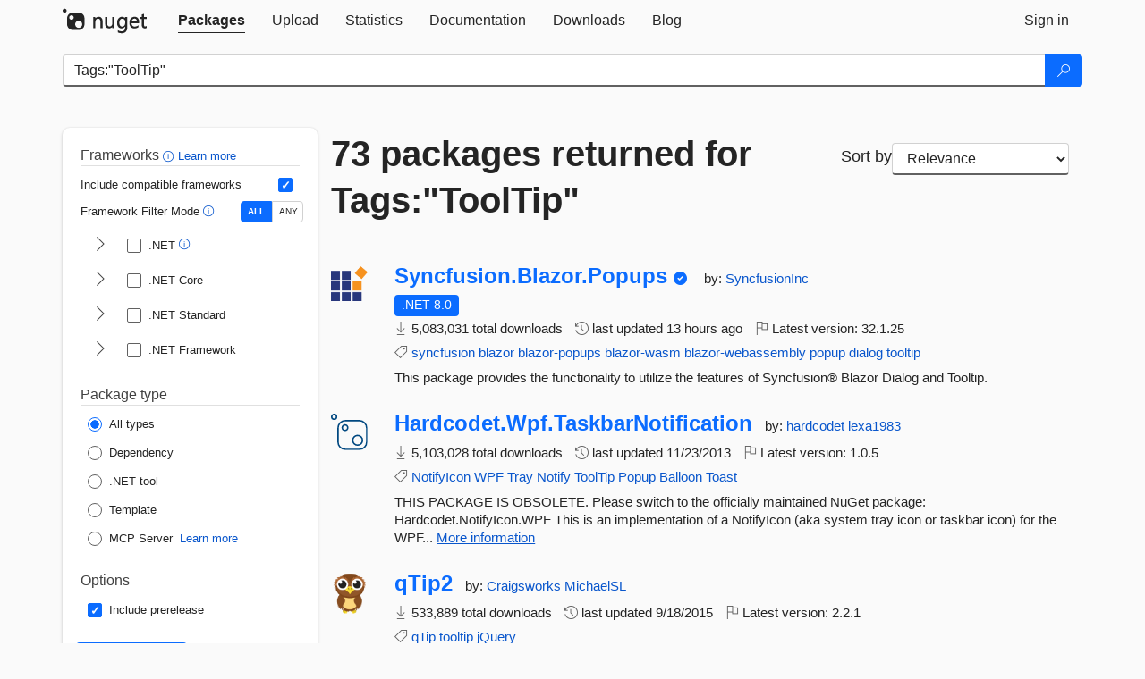

--- FILE ---
content_type: text/html; charset=utf-8
request_url: https://www.nuget.org/packages?q=Tags%3A%22ToolTip%22
body_size: 14787
content:
<!DOCTYPE html>
<html lang="en">
<head>
    <meta charset="utf-8" />
    <meta http-equiv="X-UA-Compatible" content="IE=edge">
    <meta name="viewport" content="width=device-width, initial-scale=1">
        <meta name="robots" content="noindex">

        <link rel="canonical" href="https://www.nuget.org/packages?q=Tags%3A%22ToolTip%22">

    
    

    <title>
        NuGet Gallery
        | Packages matching Tags:&quot;ToolTip&quot;
    </title>

    <link href="/favicon.ico" rel="shortcut icon" type="image/x-icon" />
        <link title="NuGet.org" type="application/opensearchdescription+xml" href="/opensearch.xml" rel="search">

    <link href="/Content/gallery/css/site.min.css?v=1na5Q3HPVSkugniYsNxjmE134E1C4dpzFOT5rmDYA-E1" rel="stylesheet"/>

    <link href="/Content/gallery/css/bootstrap.min.css" rel="stylesheet"/>


    <script nonce="XhIwwi0lFgwcdMtDR4FXWDVVsM0w/L62St7/1CIVbUY=">
        // Check the browser preferred color scheme
        const prefersDarkMode = window.matchMedia("(prefers-color-scheme: dark)").matches;
        const defaultTheme = prefersDarkMode ? "dark" : "light";
        const preferredTheme = localStorage.getItem("theme")

        // Check if the localStorage item is set, if not set it to the system theme
        if (!preferredTheme || !(preferredTheme === "dark" || preferredTheme === "light")) {
            localStorage.setItem("theme", "system");
        }

        if (preferredTheme === "light" || preferredTheme === "dark") {
            document.documentElement.setAttribute('data-theme', preferredTheme);
        }
        else {
            document.documentElement.setAttribute('data-theme', defaultTheme);
        }
    </script>

    <!-- HTML5 shim and Respond.js for IE8 support of HTML5 elements and media queries -->
    <!-- WARNING: Respond.js doesn't work if you view the page via file:// -->
    <!--[if lt IE 9]>
      <script src="https://oss.maxcdn.com/html5shiv/3.7.3/html5shiv.min.js"></script>
      <script src="https://oss.maxcdn.com/respond/1.4.2/respond.min.js"></script>
    <![endif]-->

    
    
    
    
                <script type="text/javascript">
                var appInsights = window.appInsights || function (config) {
                    function s(config) {
                        t[config] = function () {
                            var i = arguments;
                            t.queue.push(function () { t[config].apply(t, i) })
                        }
                    }

                    var t = { config: config }, r = document, f = window, e = "script", o = r.createElement(e), i, u;
                    for (o.src = config.url || "//js.monitor.azure.com/scripts/a/ai.0.js", r.getElementsByTagName(e)[0].parentNode.appendChild(o), t.cookie = r.cookie, t.queue = [], i = ["Event", "Exception", "Metric", "PageView", "Trace"]; i.length;) s("track" + i.pop());
                    return config.disableExceptionTracking || (i = "onerror", s("_" + i), u = f[i], f[i] = function (config, r, f, e, o) {
                        var s = u && u(config, r, f, e, o);
                        return s !== !0 && t["_" + i](config, r, f, e, o), s
                    }), t
                }({
                    instrumentationKey: 'df3a36b9-dfba-401c-82ab-35690083be3e',
                    samplingPercentage: 100
                });

                window.appInsights = appInsights;
                appInsights.trackPageView();
            </script>

</head>
<body >
    

<div id="cookie-banner"></div>




<nav class="navbar navbar-inverse" role="navigation">
    <div class="container">
        <div class="row">
            <div class="col-sm-12 text-center">
                <a href="#" id="skipToContent" class="showOnFocus" title="Skip To Content">Skip To Content</a>
            </div>
        </div>
        <div class="row">
            <div class="col-sm-12">
                <div class="navbar-header">
                    <button type="button" class="navbar-toggle collapsed" data-toggle="collapse" data-target="#navbar" aria-expanded="false" aria-controls="navbar">
                        <span class="sr-only">Toggle navigation</span>
                        <span class="icon-bar"></span>
                        <span class="icon-bar"></span>
                        <span class="icon-bar"></span>
                    </button>
                    <a href="/" class="home-link">
                        <div class="navbar-logo nuget-logo-image" alt="NuGet home" role="img" aria-label="NuGet Home"     onerror="this.src='https://nuget.org/Content/gallery/img/logo-header-94x29.png'; this.onerror = null;"
></div>
                    </a>
                </div>
                <div id="navbar" class="navbar-collapse collapse">
                    <ul class="nav navbar-nav" role="tablist">
                            <li class="active" role="presentation">
        <a role="tab" name="Packages" aria-selected="true" href="/packages" class="link-to-add-local-search-filters">
            <span>Packages</span>
        </a>
    </li>

                            <li class="" role="presentation">
        <a role="tab" name="Upload" aria-selected="false" href="/packages/manage/upload">
            <span>Upload</span>
        </a>
    </li>

    <li class="" role="presentation">
        <a role="tab" name="Statistics" aria-selected="false" href="/stats">
            <span>Statistics</span>
        </a>
    </li>
                                                    <li class="" role="presentation">
        <a role="tab" name="Documentation" aria-selected="false" href="https://docs.microsoft.com/nuget/">
            <span>Documentation</span>
        </a>
    </li>

                            <li class="" role="presentation">
        <a role="tab" name="Downloads" aria-selected="false" href="/downloads">
            <span>Downloads</span>
        </a>
    </li>

                            <li class="" role="presentation">
        <a role="tab" name="Blog" aria-selected="false" href="https://blog.nuget.org/">
            <span>Blog</span>
        </a>
    </li>

                    </ul>
                        <ul class="nav navbar-nav navbar-right" role="tablist">
    <li class="" role="presentation">
        <a role="tab" name="Sign in" aria-selected="false" href="/users/account/LogOn?returnUrl=%2Fpackages%3Fq%3DTags%253A%2522ToolTip%2522" title="Sign in to an existing NuGet.org account">
            <span>Sign in</span>
        </a>
    </li>
                        </ul>
                </div>
            </div>
        </div>
    </div>

</nav>






    <div id="skippedToContent">
    






<form name="search" id="search-form" method="get" class="clearfix advanced-search-panel">
    <div id="search-bar-list-packages" class="navbar navbar-inverse">
        <div class="container search-container" aria-label="Package search bar">
            <div class="row">
                <div class="col-sm-12">
                    <div class="input-group">
    <input name="q" type="text" class="form-control input-brand" id="search" aria-label="Enter packages to search"
           placeholder="Search for packages..." autocomplete="off"
           value="Tags:&quot;ToolTip&quot;"
            />
    <span class="input-group-btn">
        <button class="btn btn-brand btn-search" type="submit"
                title="Search for packages" aria-label="Search">
            <span class="ms-Icon ms-Icon--Search" aria-hidden="true"></span>
        </button>
    </span>
</div>
                    <div id="autocomplete-results-container" class="text-left" tabindex="0"></div>

<script type="text/html" id="autocomplete-results-row">
    <!-- ko if: $data -->
    <!-- ko if: $data.PackageRegistration -->
    <div class="col-sm-4 autocomplete-row-id autocomplete-row-data">
        <span data-bind="attr: { id: 'autocomplete-result-id-' + $data.PackageRegistration.Id, title: $data.PackageRegistration.Id }, text: $data.PackageRegistration.Id"></span>
    </div>
    <div class="col-sm-4 autocomplete-row-downloadcount text-right autocomplete-row-data">
        <span data-bind="text: $data.DownloadCount + ' downloads'"></span>
    </div>
    <div class="col-sm-4 autocomplete-row-owners text-left autocomplete-row-data">
        <span data-bind="text: $data.OwnersString + ' '"></span>
    </div>
    <!-- /ko -->
    <!-- ko ifnot: $data.PackageRegistration -->
    <div class="col-sm-12 autocomplete-row-id autocomplete-row-data">
        <span data-bind="attr: { id: 'autocomplete-result-id-' + $data, title: $data  }, text: $data"></span>
    </div>
    <!-- /ko -->
    <!-- /ko -->
</script>

<script type="text/html" id="autocomplete-results-template">
    <!-- ko if: $data.data.length > 0 -->
    <div data-bind="foreach: $data.data" id="autocomplete-results-list">
        <a data-bind="attr: { id: 'autocomplete-result-row-' + $data, href: '/packages/' + $data, title: $data }" tabindex="-1">
            <div data-bind="attr:{ id: 'autocomplete-container-' + $data }" class="autocomplete-results-row">
            </div>
        </a>
    </div>
    <!-- /ko -->
</script>

                </div>
            </div>
        </div>
    </div>
    <section role="main" class="container main-container page-list-packages">
        <div class="row clearfix no-margin">
            <div class="col-md-3 no-padding" id="filters-column">
                    <div class="toggle-advanced-search-panel">
                        <span>Advanced search filters</span>
                        <button class="advanced-search-toggle-button btn-brand-transparent" aria-label="Toggles search filters on narrow screens" aria-expanded="false" aria-controls="advancedSearchToggleButton" tabindex="0" id="advancedSearchToggleButton" type="button">
                            <i class="ms-Icon ms-Icon--ChevronDown" id="advancedSearchToggleChevron"></i>
                        </button>
                    </div>
                    <div class="row clearfix advanced-search-panel" id="advancedSearchPanel">
                        <input type="text" hidden id="frameworks" name="frameworks">
                        <input type="text" hidden id="tfms" name="tfms">
                            <div>
                                <fieldset id="frameworkfilters">
                                    <legend>
                                        Frameworks
                                        <a class="tooltip-target" href="javascript:void(0)" role="button" aria-labelledby="frameworksfiltersid">
                                            <i class="framework-filter-info-icon ms-Icon ms-Icon--Info"></i>
                                            <span class="tooltip-block" role="tooltip" id="frameworksfiltersid">
                                                <span class="tooltip-wrapper tooltip-with-icon popover right">
                                                    <span class="arrow"></span>
                                                    <span class="popover-content">
                                                        Filters packages based on the target frameworks they are compatible with.
                                                    </span>
                                                </span>
                                            </span>
                                        </a>
                                        <a href="https://learn.microsoft.com/nuget/consume-packages/finding-and-choosing-packages#advanced-filtering-and-sorting" class="frameworkfilters-info"
                                           aria-label="Learn more about advanced filtering and sorting">
                                            Learn more
                                        </a>
                                    </legend>
                                        <div class="computed-frameworks-option">
                                            <p>
                                                Include compatible frameworks
                                            </p>
                                            <label for="computed-frameworks-checkbox" class="brand-checkbox" aria-label="Include computed compatible frameworks when filtering for packages.">
                                                <input type="checkbox" id="computed-frameworks-checkbox" checked="checked">
                                            </label>
                                            <input type="hidden" id="includeComputedFrameworks" name="includeComputedFrameworks" value="true">
                                        </div>
                                        <div class="framework-filter-mode-option">
                                            <p>
                                                Framework Filter Mode
                                                <a class="tooltip-target" href="javascript:void(0)" role="button" aria-labelledby="frameworkfiltermodeid">
                                                    <i class="frameworkfiltermode-info ms-Icon ms-Icon--Info"></i>
                                                    <span class="tooltip-block" role="tooltip" id="frameworkfiltermodeid">
                                                        <span class="tooltip-wrapper tooltip-with-icon popover right">
                                                            <span class="arrow"></span>
                                                            <span class="popover-content">
                                                                Decides whether to show packages matching ALL of the selected Target Frameworks (TFMs), or ANY of them.
                                                            </span>
                                                        </span>
                                                    </span>
                                                </a>
                                            </p>
                                            <div class="toggle-switch-control">
                                                <input type="radio" id="all-selector" name="frameworkFilterMode" value="all" tabindex="0" checked />
                                                <label for="all-selector" aria-label="Show packages matching ALL of the selected Frameworks and TFMs.">ALL</label>
                                                <input type="radio" id="any-selector" name="frameworkFilterMode" value="any" tabindex="0"  />
                                                <label for="any-selector" aria-label="Show packages matching ANY of the selected Frameworks or TFMs.">ANY</label>
                                            </div>
                                        </div>
                                        <div class="frameworkGroup">
        <div class="frameworkGroupRow">
            <button type="button" class="btn-brand-transparent collapsible" tab="net" tabindex="0"
                    aria-label="shows and hides TFM filters for .NET" aria-expanded="false" aria-controls="nettab">
                <i class="ms-Icon ms-Icon--ChevronRight" id="netbutton"></i>
            </button>
            <label class="brand-checkbox">
                <input type="checkbox" id="net" class="framework">
                <span>.NET
                    <a class="tooltip-target" href="javascript:void(0)" role="button" aria-labelledby="dotnetframework-tooltip" style="vertical-align: middle">
                        <i class="ms-Icon ms-Icon--Info"></i>
                        <span class="tooltip-block" role="tooltip" id="dotnetframework-tooltip">
                            <span class="tooltip-wrapper tooltip-with-icon popover right">
                                <span class="arrow"></span>
                                <span class="popover-content">
                                    Selecting .NET will show you packages compatible with any of the individual frameworks within the .NET generation.
                                </span>
                            </span>
                        </span>
                    </a>
                </span>
            </label>
        </div>
        <div class="tfmTab" id="nettab">
            <ul>
                    <li>
                        <label class="brand-checkbox">
                            <input type="checkbox" id="net10.0" class="tfm" parent="net">
                            <span>net10.0</span>
                        </label>
                    </li>
                    <li>
                        <label class="brand-checkbox">
                            <input type="checkbox" id="net9.0" class="tfm" parent="net">
                            <span>net9.0</span>
                        </label>
                    </li>
                    <li>
                        <label class="brand-checkbox">
                            <input type="checkbox" id="net8.0" class="tfm" parent="net">
                            <span>net8.0</span>
                        </label>
                    </li>
                    <li>
                        <label class="brand-checkbox">
                            <input type="checkbox" id="net7.0" class="tfm" parent="net">
                            <span>net7.0</span>
                        </label>
                    </li>
                    <li>
                        <label class="brand-checkbox">
                            <input type="checkbox" id="net6.0" class="tfm" parent="net">
                            <span>net6.0</span>
                        </label>
                    </li>
                    <li>
                        <label class="brand-checkbox">
                            <input type="checkbox" id="net5.0" class="tfm" parent="net">
                            <span>net5.0</span>
                        </label>
                    </li>
            </ul>
        </div>
    </div>
    <div class="frameworkGroup">
        <div class="frameworkGroupRow">
            <button type="button" class="btn-brand-transparent collapsible" tab="netcoreapp" tabindex="0"
                    aria-label="shows and hides TFM filters for .NET Core" aria-expanded="false" aria-controls="netcoreapptab">
                <i class="ms-Icon ms-Icon--ChevronRight" id="netcoreappbutton"></i>
            </button>
            <label class="brand-checkbox">
                <input type="checkbox" id="netcoreapp" class="framework">
                <span>.NET Core
                </span>
            </label>
        </div>
        <div class="tfmTab" id="netcoreapptab">
            <ul>
                    <li>
                        <label class="brand-checkbox">
                            <input type="checkbox" id="netcoreapp3.1" class="tfm" parent="netcoreapp">
                            <span>netcoreapp3.1</span>
                        </label>
                    </li>
                    <li>
                        <label class="brand-checkbox">
                            <input type="checkbox" id="netcoreapp3.0" class="tfm" parent="netcoreapp">
                            <span>netcoreapp3.0</span>
                        </label>
                    </li>
                    <li>
                        <label class="brand-checkbox">
                            <input type="checkbox" id="netcoreapp2.2" class="tfm" parent="netcoreapp">
                            <span>netcoreapp2.2</span>
                        </label>
                    </li>
                    <li>
                        <label class="brand-checkbox">
                            <input type="checkbox" id="netcoreapp2.1" class="tfm" parent="netcoreapp">
                            <span>netcoreapp2.1</span>
                        </label>
                    </li>
                    <li>
                        <label class="brand-checkbox">
                            <input type="checkbox" id="netcoreapp2.0" class="tfm" parent="netcoreapp">
                            <span>netcoreapp2.0</span>
                        </label>
                    </li>
                    <li>
                        <label class="brand-checkbox">
                            <input type="checkbox" id="netcoreapp1.1" class="tfm" parent="netcoreapp">
                            <span>netcoreapp1.1</span>
                        </label>
                    </li>
                    <li>
                        <label class="brand-checkbox">
                            <input type="checkbox" id="netcoreapp1.0" class="tfm" parent="netcoreapp">
                            <span>netcoreapp1.0</span>
                        </label>
                    </li>
            </ul>
        </div>
    </div>
    <div class="frameworkGroup">
        <div class="frameworkGroupRow">
            <button type="button" class="btn-brand-transparent collapsible" tab="netstandard" tabindex="0"
                    aria-label="shows and hides TFM filters for .NET Standard" aria-expanded="false" aria-controls="netstandardtab">
                <i class="ms-Icon ms-Icon--ChevronRight" id="netstandardbutton"></i>
            </button>
            <label class="brand-checkbox">
                <input type="checkbox" id="netstandard" class="framework">
                <span>.NET Standard
                </span>
            </label>
        </div>
        <div class="tfmTab" id="netstandardtab">
            <ul>
                    <li>
                        <label class="brand-checkbox">
                            <input type="checkbox" id="netstandard2.1" class="tfm" parent="netstandard">
                            <span>netstandard2.1</span>
                        </label>
                    </li>
                    <li>
                        <label class="brand-checkbox">
                            <input type="checkbox" id="netstandard2.0" class="tfm" parent="netstandard">
                            <span>netstandard2.0</span>
                        </label>
                    </li>
                    <li>
                        <label class="brand-checkbox">
                            <input type="checkbox" id="netstandard1.6" class="tfm" parent="netstandard">
                            <span>netstandard1.6</span>
                        </label>
                    </li>
                    <li>
                        <label class="brand-checkbox">
                            <input type="checkbox" id="netstandard1.5" class="tfm" parent="netstandard">
                            <span>netstandard1.5</span>
                        </label>
                    </li>
                    <li>
                        <label class="brand-checkbox">
                            <input type="checkbox" id="netstandard1.4" class="tfm" parent="netstandard">
                            <span>netstandard1.4</span>
                        </label>
                    </li>
                    <li>
                        <label class="brand-checkbox">
                            <input type="checkbox" id="netstandard1.3" class="tfm" parent="netstandard">
                            <span>netstandard1.3</span>
                        </label>
                    </li>
                    <li>
                        <label class="brand-checkbox">
                            <input type="checkbox" id="netstandard1.2" class="tfm" parent="netstandard">
                            <span>netstandard1.2</span>
                        </label>
                    </li>
                    <li>
                        <label class="brand-checkbox">
                            <input type="checkbox" id="netstandard1.1" class="tfm" parent="netstandard">
                            <span>netstandard1.1</span>
                        </label>
                    </li>
                    <li>
                        <label class="brand-checkbox">
                            <input type="checkbox" id="netstandard1.0" class="tfm" parent="netstandard">
                            <span>netstandard1.0</span>
                        </label>
                    </li>
            </ul>
        </div>
    </div>
    <div class="frameworkGroup">
        <div class="frameworkGroupRow">
            <button type="button" class="btn-brand-transparent collapsible" tab="netframework" tabindex="0"
                    aria-label="shows and hides TFM filters for .NET Framework" aria-expanded="false" aria-controls="netframeworktab">
                <i class="ms-Icon ms-Icon--ChevronRight" id="netframeworkbutton"></i>
            </button>
            <label class="brand-checkbox">
                <input type="checkbox" id="netframework" class="framework">
                <span>.NET Framework
                </span>
            </label>
        </div>
        <div class="tfmTab" id="netframeworktab">
            <ul>
                    <li>
                        <label class="brand-checkbox">
                            <input type="checkbox" id="net481" class="tfm" parent="netframework">
                            <span>net481</span>
                        </label>
                    </li>
                    <li>
                        <label class="brand-checkbox">
                            <input type="checkbox" id="net48" class="tfm" parent="netframework">
                            <span>net48</span>
                        </label>
                    </li>
                    <li>
                        <label class="brand-checkbox">
                            <input type="checkbox" id="net472" class="tfm" parent="netframework">
                            <span>net472</span>
                        </label>
                    </li>
                    <li>
                        <label class="brand-checkbox">
                            <input type="checkbox" id="net471" class="tfm" parent="netframework">
                            <span>net471</span>
                        </label>
                    </li>
                    <li>
                        <label class="brand-checkbox">
                            <input type="checkbox" id="net47" class="tfm" parent="netframework">
                            <span>net47</span>
                        </label>
                    </li>
                    <li>
                        <label class="brand-checkbox">
                            <input type="checkbox" id="net462" class="tfm" parent="netframework">
                            <span>net462</span>
                        </label>
                    </li>
                    <li>
                        <label class="brand-checkbox">
                            <input type="checkbox" id="net461" class="tfm" parent="netframework">
                            <span>net461</span>
                        </label>
                    </li>
                    <li>
                        <label class="brand-checkbox">
                            <input type="checkbox" id="net46" class="tfm" parent="netframework">
                            <span>net46</span>
                        </label>
                    </li>
                    <li>
                        <label class="brand-checkbox">
                            <input type="checkbox" id="net452" class="tfm" parent="netframework">
                            <span>net452</span>
                        </label>
                    </li>
                    <li>
                        <label class="brand-checkbox">
                            <input type="checkbox" id="net451" class="tfm" parent="netframework">
                            <span>net451</span>
                        </label>
                    </li>
                    <li>
                        <label class="brand-checkbox">
                            <input type="checkbox" id="net45" class="tfm" parent="netframework">
                            <span>net45</span>
                        </label>
                    </li>
                    <li>
                        <label class="brand-checkbox">
                            <input type="checkbox" id="net40" class="tfm" parent="netframework">
                            <span>net40</span>
                        </label>
                    </li>
                    <li>
                        <label class="brand-checkbox">
                            <input type="checkbox" id="net35" class="tfm" parent="netframework">
                            <span>net35</span>
                        </label>
                    </li>
                    <li>
                        <label class="brand-checkbox">
                            <input type="checkbox" id="net30" class="tfm" parent="netframework">
                            <span>net30</span>
                        </label>
                    </li>
                    <li>
                        <label class="brand-checkbox">
                            <input type="checkbox" id="net20" class="tfm" parent="netframework">
                            <span>net20</span>
                        </label>
                    </li>
            </ul>
        </div>
    </div>
                                </fieldset>
                            </div>
                                                <div>
                            <fieldset id="packagetype">
                                <legend>Package type</legend>
    <div style="display: flex;">
        <label aria-label="Package Type: All types" class="brand-radio">
            <input type="radio" name="packagetype" checked value="">
            <span>All types</span>
        </label>
    </div>
    <div style="display: flex;">
        <label aria-label="Package Type: Dependency" class="brand-radio">
            <input type="radio" name="packagetype"  value="dependency">
            <span>Dependency</span>
        </label>
    </div>
    <div style="display: flex;">
        <label aria-label="Package Type: .NET tool" class="brand-radio">
            <input type="radio" name="packagetype"  value="dotnettool">
            <span>.NET tool</span>
        </label>
    </div>
    <div style="display: flex;">
        <label aria-label="Package Type: Template" class="brand-radio">
            <input type="radio" name="packagetype"  value="template">
            <span>Template</span>
        </label>
    </div>
    <div style="display: flex;">
        <label aria-label="Package Type: MCP Server" class="brand-radio">
            <input type="radio" name="packagetype"  value="mcpserver">
            <span>MCP Server</span>
        </label>
            <a href="https://aka.ms/nuget/mcp/concepts" class="mcp-learn-more"
               aria-label="Learn more about NuGet MCP server packages">
                Learn more
            </a>
    </div>
                            </fieldset>
                        </div>
                        <div>
                            <fieldset>
                                <legend>Options</legend>
                                <div class="prerel-option">
                                    <label class="brand-checkbox" aria-label="Options: Include prerelease">
                                        <input id="prerel-checkbox" type="checkbox" checked="checked">
                                        <span>
                                            Include prerelease
                                        </span>
                                    </label>
                                </div>
                            </fieldset>
                        </div>
                        <div class="row clearfix no-margin">
                            <div class="col-xs-6 col-sm-6 col-md-6 col-lg-6 apply-btn">
                                <input class="btn btn-brand form-control" type="submit" value="Apply">
                            </div>
                            <div class="col-xs-6 col-sm-6 col-md-6 col-lg-6 reset-btn">
                                <input class="btn form-control btn-brand-transparent" type="button" value="Reset" id="reset-advanced-search">
                            </div>
                        </div>
                        <input type="hidden" id="prerel" name="prerel" value="true">
                    </div>
            </div>
            <div class="col-md-9" id="results-column">
                <div class="row">
                    <div class="col-md-8">
                        <h1 tabindex="0">
                                    73 packages
                                returned for Tags:&quot;ToolTip&quot;
                        </h1>
                    </div>
                        <div class="sortby col-md-4">
                            <label for="sortby" class="">Sort by</label>
                            <select name="sortby" id="sortby" form="search-form" aria-label="sort package search results by" class="form-control select-brand">
                                <option value="relevance" aria-label="Sort By: Relevance" selected>Relevance</option>
                                <option value="totalDownloads-desc" aria-label="Sort By: Downloads" >Downloads</option>
                                <option value="created-desc" aria-label="Sort By: Recently updated" >Recently updated</option>
                            </select>
                        </div>
                </div>


                <ul class="list-packages">



<li class="package">

    <div class="row">
        <div class="col-sm-1 hidden-xs hidden-sm col-package-icon">
            <img class="package-icon img-responsive" aria-hidden="true" alt=""
                 src="https://api.nuget.org/v3-flatcontainer/syncfusion.blazor.popups/32.1.25/icon"     onerror="this.className='package-icon img-responsive package-default-icon'; this.onerror = null;"
/>
        </div>
        <div class="col-sm-11">
            <div class="package-header">
                <h2 class="package-title">
                    <a class="package-title"
                        href="/packages/Syncfusion.Blazor.Popups"
                                                    data-track="search-selection" data-track-value="0" data-click-source="PackageId"
                            data-package-id="Syncfusion.Blazor.Popups" data-package-version="32.1.25" data-use-version="False"
>
                            Syncfusion.<wbr>Blazor.<wbr>Popups
                    </a>
                </h2>


                    <i class="ms-Icon ms-Icon--SkypeCircleCheck reserved-indicator"
                       data-content="The ID prefix of this package has been reserved for one of the owners of this package by NuGet.org." tabindex="0" alt="The ID prefix of this package has been reserved for one of the owners of this package by NuGet.org."></i>


                    <span class="package-by">
                        by:
                            <a href="/profiles/SyncfusionInc" title="View SyncfusionInc's profile"
                                                                    data-track="search-selection" data-track-value="0" data-click-source="Owner"
                                    data-package-id="Syncfusion.Blazor.Popups" data-package-version="32.1.25" data-use-version="False"
                                    data-owner="SyncfusionInc"
>
                                    SyncfusionInc
                            </a>
                    </span>
            </div>

            <ul class="package-list">
                <li class="package-tfm-badges">
                    




<div class="framework framework-badges">
    <a href=/packages/Syncfusion.Blazor.Popups/32.1.25#supportedframeworks-body-tab
         data-track="search-selection" data-track-value="0" data-click-source="FrameworkBadge"
         data-package-id="Syncfusion.Blazor.Popups" data-package-version="32.1.25"
         data-badge-framework="net8.0" data-badge-is-computed="False"
         class="tooltip-target"
>
        <span class=framework-badge-asset>
            .NET 8.0
        </span>
        <span class="tooltip-block">
            <span class="tooltip-wrapper popover right" role="tooltip">
                <span class="arrow"></span>
                <span class="popover-content">
                    This package targets .NET 8.0. The package is compatible with this framework or higher.
                </span>
            </span>
        </span>
    </a>
            </div>
                </li>
                <li>
                    <span class="icon-text">
                        <i class="ms-Icon ms-Icon--Download" aria-hidden="true"></i>
                        5,083,031 total downloads
                    </span>
                </li>
                <li>
                    <span class="icon-text">
                        <i class="ms-Icon ms-Icon--History" aria-hidden="true"></i>
                        last updated <span data-datetime="2026-01-26T19:54:49.7830000+00:00">1/26/2026</span>
                    </span>
                </li>
                <li>
                    <span class="icon-text">
                        <i class="ms-Icon ms-Icon--Flag" aria-hidden="true"></i>
                        Latest version: <span class="text-nowrap">32.1.25 </span>
                    </span>
                </li>
                    <li class="package-tags">
                        <span class="icon-text">
                            <i class="ms-Icon ms-Icon--Tag" aria-hidden="true"></i>

                                <a href="/packages?q=Tags%3A%22syncfusion%22" title="Search for syncfusion">syncfusion</a>
                                <a href="/packages?q=Tags%3A%22blazor%22" title="Search for blazor">blazor</a>
                                <a href="/packages?q=Tags%3A%22blazor-popups%22" title="Search for blazor-popups">blazor-popups</a>
                                <a href="/packages?q=Tags%3A%22blazor-wasm%22" title="Search for blazor-wasm">blazor-wasm</a>
                                <a href="/packages?q=Tags%3A%22blazor-webassembly%22" title="Search for blazor-webassembly">blazor-webassembly</a>
                                <a href="/packages?q=Tags%3A%22popup%22" title="Search for popup">popup</a>
                                <a href="/packages?q=Tags%3A%22dialog%22" title="Search for dialog">dialog</a>
                                <a href="/packages?q=Tags%3A%22tooltip%22" title="Search for tooltip">tooltip</a>
                                                    </span>
                    </li>
            </ul>

            <div class="package-details">
                This package provides the functionality to utilize the features of Syncfusion&#174; Blazor Dialog and Tooltip.
            </div>
        </div>
    </div>
</li>


<li class="package">

    <div class="row">
        <div class="col-sm-1 hidden-xs hidden-sm col-package-icon">
            <img class="package-icon img-responsive package-default-icon" aria-hidden="true" alt=""     onerror="this.className='package-icon img-responsive package-default-icon'; this.onerror = null;"
/>
        </div>
        <div class="col-sm-11">
            <div class="package-header">
                <h2 class="package-title">
                    <a class="package-title"
                        href="/packages/Hardcodet.Wpf.TaskbarNotification"
                                                    data-track="search-selection" data-track-value="1" data-click-source="PackageId"
                            data-package-id="Hardcodet.Wpf.TaskbarNotification" data-package-version="1.0.5" data-use-version="False"
>
                            Hardcodet.<wbr>Wpf.<wbr>TaskbarNotification
                    </a>
                </h2>




                    <span class="package-by">
                        by:
                            <a href="/profiles/hardcodet" title="View hardcodet's profile"
                                                                    data-track="search-selection" data-track-value="1" data-click-source="Owner"
                                    data-package-id="Hardcodet.Wpf.TaskbarNotification" data-package-version="1.0.5" data-use-version="False"
                                    data-owner="hardcodet"
>
                                    hardcodet
                            </a>
                            <a href="/profiles/lexa1983" title="View lexa1983's profile"
                                                                    data-track="search-selection" data-track-value="1" data-click-source="Owner"
                                    data-package-id="Hardcodet.Wpf.TaskbarNotification" data-package-version="1.0.5" data-use-version="False"
                                    data-owner="lexa1983"
>
                                    lexa1983
                            </a>
                    </span>
            </div>

            <ul class="package-list">
                <li class="package-tfm-badges">
                    




<div class="framework framework-badges">
            </div>
                </li>
                <li>
                    <span class="icon-text">
                        <i class="ms-Icon ms-Icon--Download" aria-hidden="true"></i>
                        5,103,028 total downloads
                    </span>
                </li>
                <li>
                    <span class="icon-text">
                        <i class="ms-Icon ms-Icon--History" aria-hidden="true"></i>
                        last updated <span data-datetime="2013-11-23T17:41:02.8830000+00:00">11/23/2013</span>
                    </span>
                </li>
                <li>
                    <span class="icon-text">
                        <i class="ms-Icon ms-Icon--Flag" aria-hidden="true"></i>
                        Latest version: <span class="text-nowrap">1.0.5 </span>
                    </span>
                </li>
                    <li class="package-tags">
                        <span class="icon-text">
                            <i class="ms-Icon ms-Icon--Tag" aria-hidden="true"></i>

                                <a href="/packages?q=Tags%3A%22NotifyIcon%22" title="Search for NotifyIcon">NotifyIcon</a>
                                <a href="/packages?q=Tags%3A%22WPF%22" title="Search for WPF">WPF</a>
                                <a href="/packages?q=Tags%3A%22Tray%22" title="Search for Tray">Tray</a>
                                <a href="/packages?q=Tags%3A%22Notify%22" title="Search for Notify">Notify</a>
                                <a href="/packages?q=Tags%3A%22ToolTip%22" title="Search for ToolTip">ToolTip</a>
                                <a href="/packages?q=Tags%3A%22Popup%22" title="Search for Popup">Popup</a>
                                <a href="/packages?q=Tags%3A%22Balloon%22" title="Search for Balloon">Balloon</a>
                                <a href="/packages?q=Tags%3A%22Toast%22" title="Search for Toast">Toast</a>
                                                    </span>
                    </li>
            </ul>

            <div class="package-details">
                THIS PACKAGE IS OBSOLETE. 

Please switch to the officially maintained NuGet package: Hardcodet.NotifyIcon.WPF

This is an implementation of a NotifyIcon (aka system tray icon or taskbar icon) for the WPF...
<a aria-label="More information about Hardcodet.Wpf.TaskbarNotification package" href="/packages/Hardcodet.Wpf.TaskbarNotification/1.0.5" title="More information about Hardcodet.Wpf.TaskbarNotification package">More information</a>            </div>
        </div>
    </div>
</li>


<li class="package">

    <div class="row">
        <div class="col-sm-1 hidden-xs hidden-sm col-package-icon">
            <img class="package-icon img-responsive" aria-hidden="true" alt=""
                 src="https://api.nuget.org/v3-flatcontainer/qtip2/2.2.1/icon"     onerror="this.className='package-icon img-responsive package-default-icon'; this.onerror = null;"
/>
        </div>
        <div class="col-sm-11">
            <div class="package-header">
                <h2 class="package-title">
                    <a class="package-title"
                        href="/packages/qTip2"
                                                    data-track="search-selection" data-track-value="2" data-click-source="PackageId"
                            data-package-id="qTip2" data-package-version="2.2.1" data-use-version="False"
>
                            qTip2
                    </a>
                </h2>




                    <span class="package-by">
                        by:
                            <a href="/profiles/Craigsworks" title="View Craigsworks's profile"
                                                                    data-track="search-selection" data-track-value="2" data-click-source="Owner"
                                    data-package-id="qTip2" data-package-version="2.2.1" data-use-version="False"
                                    data-owner="Craigsworks"
>
                                    Craigsworks
                            </a>
                            <a href="/profiles/MichaelSL" title="View MichaelSL's profile"
                                                                    data-track="search-selection" data-track-value="2" data-click-source="Owner"
                                    data-package-id="qTip2" data-package-version="2.2.1" data-use-version="False"
                                    data-owner="MichaelSL"
>
                                    MichaelSL
                            </a>
                    </span>
            </div>

            <ul class="package-list">
                <li class="package-tfm-badges">
                    




<div class="framework framework-badges">
            </div>
                </li>
                <li>
                    <span class="icon-text">
                        <i class="ms-Icon ms-Icon--Download" aria-hidden="true"></i>
                        533,889 total downloads
                    </span>
                </li>
                <li>
                    <span class="icon-text">
                        <i class="ms-Icon ms-Icon--History" aria-hidden="true"></i>
                        last updated <span data-datetime="2015-09-18T14:41:26.0570000+00:00">9/18/2015</span>
                    </span>
                </li>
                <li>
                    <span class="icon-text">
                        <i class="ms-Icon ms-Icon--Flag" aria-hidden="true"></i>
                        Latest version: <span class="text-nowrap">2.2.1 </span>
                    </span>
                </li>
                    <li class="package-tags">
                        <span class="icon-text">
                            <i class="ms-Icon ms-Icon--Tag" aria-hidden="true"></i>

                                <a href="/packages?q=Tags%3A%22qTip%22" title="Search for qTip">qTip</a>
                                <a href="/packages?q=Tags%3A%22tooltip%22" title="Search for tooltip">tooltip</a>
                                <a href="/packages?q=Tags%3A%22jQuery%22" title="Search for jQuery">jQuery</a>
                                                    </span>
                    </li>
            </ul>

            <div class="package-details">
                The second generation of the advanced qTip plugin for the ever popular jQuery framework.

Building on 1.0&#39;s user friendly, yet feature rich base, qTip2 provides you with tonnes of features like speech bubble...
<a aria-label="More information about qTip2 package" href="/packages/qTip2/2.2.1" title="More information about qTip2 package">More information</a>            </div>
        </div>
    </div>
</li>


<li class="package">

    <div class="row">
        <div class="col-sm-1 hidden-xs hidden-sm col-package-icon">
            <img class="package-icon img-responsive" aria-hidden="true" alt=""
                 src="https://api.nuget.org/v3-flatcontainer/syncfusion.xamarin.sfrating/30.2.4/icon"     onerror="this.className='package-icon img-responsive package-default-icon'; this.onerror = null;"
/>
        </div>
        <div class="col-sm-11">
            <div class="package-header">
                <h2 class="package-title">
                    <a class="package-title"
                        href="/packages/Syncfusion.Xamarin.SfRating"
                                                    data-track="search-selection" data-track-value="3" data-click-source="PackageId"
                            data-package-id="Syncfusion.Xamarin.SfRating" data-package-version="30.2.4" data-use-version="False"
>
                            Syncfusion.<wbr>Xamarin.<wbr>SfRating
                    </a>
                </h2>


                    <i class="ms-Icon ms-Icon--SkypeCircleCheck reserved-indicator"
                       data-content="The ID prefix of this package has been reserved for one of the owners of this package by NuGet.org." tabindex="0" alt="The ID prefix of this package has been reserved for one of the owners of this package by NuGet.org."></i>


                    <span class="package-by">
                        by:
                            <a href="/profiles/SyncfusionInc" title="View SyncfusionInc's profile"
                                                                    data-track="search-selection" data-track-value="3" data-click-source="Owner"
                                    data-package-id="Syncfusion.Xamarin.SfRating" data-package-version="30.2.4" data-use-version="False"
                                    data-owner="SyncfusionInc"
>
                                    SyncfusionInc
                            </a>
                    </span>
            </div>

            <ul class="package-list">
                <li class="package-tfm-badges">
                    




<div class="framework framework-badges">
    <a href=/packages/Syncfusion.Xamarin.SfRating/30.2.4#supportedframeworks-body-tab
         data-track="search-selection" data-track-value="3" data-click-source="FrameworkBadge"
         data-package-id="Syncfusion.Xamarin.SfRating" data-package-version="30.2.4"
         data-badge-framework="net5.0" data-badge-is-computed="True"
         class="tooltip-target"
>
        <span class=framework-badge-computed>
            .NET 5.0
        </span>
        <span class="tooltip-block">
            <span class="tooltip-wrapper popover right" role="tooltip">
                <span class="arrow"></span>
                <span class="popover-content">
                    This package is compatible with .NET 5.0 or higher.
                </span>
            </span>
        </span>
    </a>
        <a href=/packages/Syncfusion.Xamarin.SfRating/30.2.4#supportedframeworks-body-tab
         data-track="search-selection" data-track-value="3" data-click-source="FrameworkBadge"
         data-package-id="Syncfusion.Xamarin.SfRating" data-package-version="30.2.4"
         data-badge-framework="netcoreapp2.0" data-badge-is-computed="True"
         class="tooltip-target"
>
        <span class=framework-badge-computed>
            .NET Core 2.0
        </span>
        <span class="tooltip-block">
            <span class="tooltip-wrapper popover right" role="tooltip">
                <span class="arrow"></span>
                <span class="popover-content">
                    This package is compatible with .NET Core 2.0 or higher.
                </span>
            </span>
        </span>
    </a>
        <a href=/packages/Syncfusion.Xamarin.SfRating/30.2.4#supportedframeworks-body-tab
         data-track="search-selection" data-track-value="3" data-click-source="FrameworkBadge"
         data-package-id="Syncfusion.Xamarin.SfRating" data-package-version="30.2.4"
         data-badge-framework="netstandard2.0" data-badge-is-computed="False"
         class="tooltip-target"
>
        <span class=framework-badge-asset>
            .NET Standard 2.0
        </span>
        <span class="tooltip-block">
            <span class="tooltip-wrapper popover right" role="tooltip">
                <span class="arrow"></span>
                <span class="popover-content">
                    This package targets .NET Standard 2.0. The package is compatible with this framework or higher.
                </span>
            </span>
        </span>
    </a>
        <a href=/packages/Syncfusion.Xamarin.SfRating/30.2.4#supportedframeworks-body-tab
         data-track="search-selection" data-track-value="3" data-click-source="FrameworkBadge"
         data-package-id="Syncfusion.Xamarin.SfRating" data-package-version="30.2.4"
         data-badge-framework="net461" data-badge-is-computed="True"
         class="tooltip-target"
>
        <span class=framework-badge-computed>
            .NET Framework 4.6.1
        </span>
        <span class="tooltip-block">
            <span class="tooltip-wrapper popover right" role="tooltip">
                <span class="arrow"></span>
                <span class="popover-content">
                    This package is compatible with .NET Framework 4.6.1 or higher.
                </span>
            </span>
        </span>
    </a>
</div>
                </li>
                <li>
                    <span class="icon-text">
                        <i class="ms-Icon ms-Icon--Download" aria-hidden="true"></i>
                        1,062,285 total downloads
                    </span>
                </li>
                <li>
                    <span class="icon-text">
                        <i class="ms-Icon ms-Icon--History" aria-hidden="true"></i>
                        last updated <span data-datetime="2025-08-07T09:12:20.5470000+00:00">8/7/2025</span>
                    </span>
                </li>
                <li>
                    <span class="icon-text">
                        <i class="ms-Icon ms-Icon--Flag" aria-hidden="true"></i>
                        Latest version: <span class="text-nowrap">30.2.4 </span>
                    </span>
                </li>
                    <li class="package-tags">
                        <span class="icon-text">
                            <i class="ms-Icon ms-Icon--Tag" aria-hidden="true"></i>

                                <a href="/packages?q=Tags%3A%22syncfusion%22" title="Search for syncfusion">syncfusion</a>
                                <a href="/packages?q=Tags%3A%22syncfusion.xamarin%22" title="Search for syncfusion.xamarin">syncfusion.xamarin</a>
                                <a href="/packages?q=Tags%3A%22xamarin%22" title="Search for xamarin">xamarin</a>
                                <a href="/packages?q=Tags%3A%22ios%22" title="Search for ios">ios</a>
                                <a href="/packages?q=Tags%3A%22android%22" title="Search for android">android</a>
                                <a href="/packages?q=Tags%3A%22rating%22" title="Search for rating">rating</a>
                                <a href="/packages?q=Tags%3A%22tooltip%22" title="Search for tooltip">tooltip</a>
                                <a href="/packages?q=Tags%3A%22star%22" title="Search for star">star</a>
                                                    </span>
                    </li>
            </ul>

            <div class="package-details">
                This package provides the functionality to utilize the features of Syncfusion&#174; Xamarin Rating control and more.
            </div>
        </div>
    </div>
</li>


<li class="package">

    <div class="row">
        <div class="col-sm-1 hidden-xs hidden-sm col-package-icon">
            <img class="package-icon img-responsive package-default-icon" aria-hidden="true" alt=""     onerror="this.className='package-icon img-responsive package-default-icon'; this.onerror = null;"
/>
        </div>
        <div class="col-sm-11">
            <div class="package-header">
                <h2 class="package-title">
                    <a class="package-title"
                        href="/packages/jQuery.Tooltipster"
                                                    data-track="search-selection" data-track-value="4" data-click-source="PackageId"
                            data-package-id="jQuery.Tooltipster" data-package-version="3.3.0" data-use-version="False"
>
                            jQuery.<wbr>Tooltipster
                    </a>
                </h2>




                    <span class="package-by">
                        by:
                            <a href="/profiles/thieum" title="View thieum's profile"
                                                                    data-track="search-selection" data-track-value="4" data-click-source="Owner"
                                    data-package-id="jQuery.Tooltipster" data-package-version="3.3.0" data-use-version="False"
                                    data-owner="thieum"
>
                                    thieum
                            </a>
                    </span>
            </div>

            <ul class="package-list">
                <li class="package-tfm-badges">
                    




<div class="framework framework-badges">
            </div>
                </li>
                <li>
                    <span class="icon-text">
                        <i class="ms-Icon ms-Icon--Download" aria-hidden="true"></i>
                        167,002 total downloads
                    </span>
                </li>
                <li>
                    <span class="icon-text">
                        <i class="ms-Icon ms-Icon--History" aria-hidden="true"></i>
                        last updated <span data-datetime="2014-11-25T23:45:41.6270000+00:00">11/25/2014</span>
                    </span>
                </li>
                <li>
                    <span class="icon-text">
                        <i class="ms-Icon ms-Icon--Flag" aria-hidden="true"></i>
                        Latest version: <span class="text-nowrap">3.3.0 </span>
                    </span>
                </li>
                    <li class="package-tags">
                        <span class="icon-text">
                            <i class="ms-Icon ms-Icon--Tag" aria-hidden="true"></i>

                                <a href="/packages?q=Tags%3A%22Tooltip%22" title="Search for Tooltip">Tooltip</a>
                                                    </span>
                    </li>
            </ul>

            <div class="package-details">
                A powerful, flexible jQuery plugin enabling you to easily create semantic, modern tooltips enhanced with the power of CSS.
            </div>
        </div>
    </div>
</li>


<li class="package">

    <div class="row">
        <div class="col-sm-1 hidden-xs hidden-sm col-package-icon">
            <img class="package-icon img-responsive" aria-hidden="true" alt=""
                 src="https://api.nuget.org/v3-flatcontainer/syncfusion.core.winforms/32.1.25/icon"     onerror="this.className='package-icon img-responsive package-default-icon'; this.onerror = null;"
/>
        </div>
        <div class="col-sm-11">
            <div class="package-header">
                <h2 class="package-title">
                    <a class="package-title"
                        href="/packages/Syncfusion.Core.WinForms"
                                                    data-track="search-selection" data-track-value="5" data-click-source="PackageId"
                            data-package-id="Syncfusion.Core.WinForms" data-package-version="32.1.25" data-use-version="False"
>
                            Syncfusion.<wbr>Core.<wbr>WinForms
                    </a>
                </h2>


                    <i class="ms-Icon ms-Icon--SkypeCircleCheck reserved-indicator"
                       data-content="The ID prefix of this package has been reserved for one of the owners of this package by NuGet.org." tabindex="0" alt="The ID prefix of this package has been reserved for one of the owners of this package by NuGet.org."></i>


                    <span class="package-by">
                        by:
                            <a href="/profiles/SyncfusionInc" title="View SyncfusionInc's profile"
                                                                    data-track="search-selection" data-track-value="5" data-click-source="Owner"
                                    data-package-id="Syncfusion.Core.WinForms" data-package-version="32.1.25" data-use-version="False"
                                    data-owner="SyncfusionInc"
>
                                    SyncfusionInc
                            </a>
                    </span>
            </div>

            <ul class="package-list">
                <li class="package-tfm-badges">
                    




<div class="framework framework-badges">
    <a href=/packages/Syncfusion.Core.WinForms/32.1.25#supportedframeworks-body-tab
         data-track="search-selection" data-track-value="5" data-click-source="FrameworkBadge"
         data-package-id="Syncfusion.Core.WinForms" data-package-version="32.1.25"
         data-badge-framework="net8.0-windows" data-badge-is-computed="False"
         class="tooltip-target"
>
        <span class=framework-badge-asset>
            .NET 8.0
        </span>
        <span class="tooltip-block">
            <span class="tooltip-wrapper popover right" role="tooltip">
                <span class="arrow"></span>
                <span class="popover-content">
                    This package targets .NET 8.0. The package is compatible with this framework or higher.
                </span>
            </span>
        </span>
    </a>
                <a href=/packages/Syncfusion.Core.WinForms/32.1.25#supportedframeworks-body-tab
         data-track="search-selection" data-track-value="5" data-click-source="FrameworkBadge"
         data-package-id="Syncfusion.Core.WinForms" data-package-version="32.1.25"
         data-badge-framework="net462" data-badge-is-computed="False"
         class="tooltip-target"
>
        <span class=framework-badge-asset>
            .NET Framework 4.6.2
        </span>
        <span class="tooltip-block">
            <span class="tooltip-wrapper popover right" role="tooltip">
                <span class="arrow"></span>
                <span class="popover-content">
                    This package targets .NET Framework 4.6.2. The package is compatible with this framework or higher.
                </span>
            </span>
        </span>
    </a>
</div>
                </li>
                <li>
                    <span class="icon-text">
                        <i class="ms-Icon ms-Icon--Download" aria-hidden="true"></i>
                        1,209,869 total downloads
                    </span>
                </li>
                <li>
                    <span class="icon-text">
                        <i class="ms-Icon ms-Icon--History" aria-hidden="true"></i>
                        last updated <span data-datetime="2026-01-26T18:44:49.3330000+00:00">1/26/2026</span>
                    </span>
                </li>
                <li>
                    <span class="icon-text">
                        <i class="ms-Icon ms-Icon--Flag" aria-hidden="true"></i>
                        Latest version: <span class="text-nowrap">32.1.25 </span>
                    </span>
                </li>
                    <li class="package-tags">
                        <span class="icon-text">
                            <i class="ms-Icon ms-Icon--Tag" aria-hidden="true"></i>

                                <a href="/packages?q=Tags%3A%22syncfusion%22" title="Search for syncfusion">syncfusion</a>
                                <a href="/packages?q=Tags%3A%22syncfusion.windowsforms%22" title="Search for syncfusion.windowsforms">syncfusion.windowsforms</a>
                                <a href="/packages?q=Tags%3A%22windowsforms%22" title="Search for windowsforms">windowsforms</a>
                                <a href="/packages?q=Tags%3A%22button%22" title="Search for button">button</a>
                                <a href="/packages?q=Tags%3A%22form%22" title="Search for form">form</a>
                                <a href="/packages?q=Tags%3A%22tooltip%22" title="Search for tooltip">tooltip</a>
                                <a href="/packages?q=Tags%3A%22scrollframe%22" title="Search for scrollframe">scrollframe</a>
                                <a href="/packages?q=Tags%3A%22skinmanager%22" title="Search for skinmanager">skinmanager</a>
                                <a href="/packages?q=Tags%3A%22desktop%22" title="Search for desktop">desktop</a>
                                                            <span class="text-nowrap">
                                    <a href="/packages?q=Tags%3A%22.net%22" title="Search for .net">.net</a>
                                    <a href="/packages/Syncfusion.Core.WinForms/" title="View more tags">More tags</a>
                                </span>
                        </span>
                    </li>
            </ul>

            <div class="package-details">
                This package provides the functionality to utilize the features of Syncfusion&#174; WinForms Button, Form, ToolTip, Scroll Frame, Skin Manager and ToolTip.
            </div>
        </div>
    </div>
</li>


<li class="package">

    <div class="row">
        <div class="col-sm-1 hidden-xs hidden-sm col-package-icon">
            <img class="package-icon img-responsive package-default-icon" aria-hidden="true" alt=""     onerror="this.className='package-icon img-responsive package-default-icon'; this.onerror = null;"
/>
        </div>
        <div class="col-sm-11">
            <div class="package-header">
                <h2 class="package-title">
                    <a class="package-title"
                        href="/packages/Xamarin.Android.Tooltips"
                                                    data-track="search-selection" data-track-value="6" data-click-source="PackageId"
                            data-package-id="Xamarin.Android.Tooltips" data-package-version="1.0.7" data-use-version="False"
>
                            Xamarin.<wbr>Android.<wbr>Tooltips
                    </a>
                </h2>




                    <span class="package-by">
                        by:
                            <a href="/profiles/jzeferino" title="View jzeferino's profile"
                                                                    data-track="search-selection" data-track-value="6" data-click-source="Owner"
                                    data-package-id="Xamarin.Android.Tooltips" data-package-version="1.0.7" data-use-version="False"
                                    data-owner="jzeferino"
>
                                    jzeferino
                            </a>
                    </span>
            </div>

            <ul class="package-list">
                <li class="package-tfm-badges">
                    




<div class="framework framework-badges">
            </div>
                </li>
                <li>
                    <span class="icon-text">
                        <i class="ms-Icon ms-Icon--Download" aria-hidden="true"></i>
                        154,939 total downloads
                    </span>
                </li>
                <li>
                    <span class="icon-text">
                        <i class="ms-Icon ms-Icon--History" aria-hidden="true"></i>
                        last updated <span data-datetime="2017-09-08T15:13:19.6400000+00:00">9/8/2017</span>
                    </span>
                </li>
                <li>
                    <span class="icon-text">
                        <i class="ms-Icon ms-Icon--Flag" aria-hidden="true"></i>
                        Latest version: <span class="text-nowrap">1.0.7 </span>
                    </span>
                </li>
                    <li class="package-tags">
                        <span class="icon-text">
                            <i class="ms-Icon ms-Icon--Tag" aria-hidden="true"></i>

                                <a href="/packages?q=Tags%3A%22xamarin%22" title="Search for xamarin">xamarin</a>
                                <a href="/packages?q=Tags%3A%22android%22" title="Search for android">android</a>
                                <a href="/packages?q=Tags%3A%22tooltip%22" title="Search for tooltip">tooltip</a>
                                                    </span>
                    </li>
            </ul>

            <div class="package-details">
                Xamarin.Android.Tooltips Simple to use library for android, enabling to add a tooltip near any view with ease.
            </div>
        </div>
    </div>
</li>


<li class="package">

    <div class="row">
        <div class="col-sm-1 hidden-xs hidden-sm col-package-icon">
            <img class="package-icon img-responsive" aria-hidden="true" alt=""
                 src="https://api.nuget.org/v3-flatcontainer/easytipview/1.0.1/icon"     onerror="this.className='package-icon img-responsive package-default-icon'; this.onerror = null;"
/>
        </div>
        <div class="col-sm-11">
            <div class="package-header">
                <h2 class="package-title">
                    <a class="package-title"
                        href="/packages/EasyTipView"
                                                    data-track="search-selection" data-track-value="7" data-click-source="PackageId"
                            data-package-id="EasyTipView" data-package-version="1.0.1" data-use-version="False"
>
                            EasyTipView
                    </a>
                </h2>




                    <span class="package-by">
                        by:
                            <a href="/profiles/nmilcoff" title="View nmilcoff's profile"
                                                                    data-track="search-selection" data-track-value="7" data-click-source="Owner"
                                    data-package-id="EasyTipView" data-package-version="1.0.1" data-use-version="False"
                                    data-owner="nmilcoff"
>
                                    nmilcoff
                            </a>
                    </span>
            </div>

            <ul class="package-list">
                <li class="package-tfm-badges">
                    




<div class="framework framework-badges">
            </div>
                </li>
                <li>
                    <span class="icon-text">
                        <i class="ms-Icon ms-Icon--Download" aria-hidden="true"></i>
                        168,359 total downloads
                    </span>
                </li>
                <li>
                    <span class="icon-text">
                        <i class="ms-Icon ms-Icon--History" aria-hidden="true"></i>
                        last updated <span data-datetime="2018-01-25T20:26:05.6330000+00:00">1/25/2018</span>
                    </span>
                </li>
                <li>
                    <span class="icon-text">
                        <i class="ms-Icon ms-Icon--Flag" aria-hidden="true"></i>
                        Latest version: <span class="text-nowrap">1.0.1 </span>
                    </span>
                </li>
                    <li class="package-tags">
                        <span class="icon-text">
                            <i class="ms-Icon ms-Icon--Tag" aria-hidden="true"></i>

                                <a href="/packages?q=Tags%3A%22Xamarin%22" title="Search for Xamarin">Xamarin</a>
                                <a href="/packages?q=Tags%3A%22iOS%22" title="Search for iOS">iOS</a>
                                <a href="/packages?q=Tags%3A%22tooltip%22" title="Search for tooltip">tooltip</a>
                                <a href="/packages?q=Tags%3A%22control%22" title="Search for control">control</a>
                                <a href="/packages?q=Tags%3A%22library%22" title="Search for library">library</a>
                                                    </span>
                    </li>
            </ul>

            <div class="package-details">
                EasyTipView is a fully customisable tooltip widget for Xamarin.iOS that can be used as a call to action or informative tip.
            </div>
        </div>
    </div>
</li>


<li class="package">

    <div class="row">
        <div class="col-sm-1 hidden-xs hidden-sm col-package-icon">
            <img class="package-icon img-responsive" aria-hidden="true" alt=""
                 src="https://api.nuget.org/v3-flatcontainer/c1.win.c1supertooltip/4.8.20251.721/icon"     onerror="this.className='package-icon img-responsive package-default-icon'; this.onerror = null;"
/>
        </div>
        <div class="col-sm-11">
            <div class="package-header">
                <h2 class="package-title">
                    <a class="package-title"
                        href="/packages/C1.Win.C1SuperTooltip"
                                                    data-track="search-selection" data-track-value="8" data-click-source="PackageId"
                            data-package-id="C1.Win.C1SuperTooltip" data-package-version="4.8.20251.721" data-use-version="False"
>
                            C1.<wbr>Win.<wbr>C1SuperTooltip
                    </a>
                </h2>




                    <span class="package-by">
                        by:
                            <a href="/profiles/GrapeCity" title="View GrapeCity's profile"
                                                                    data-track="search-selection" data-track-value="8" data-click-source="Owner"
                                    data-package-id="C1.Win.C1SuperTooltip" data-package-version="4.8.20251.721" data-use-version="False"
                                    data-owner="GrapeCity"
>
                                    GrapeCity
                            </a>
                            <a href="/profiles/Mescius" title="View Mescius's profile"
                                                                    data-track="search-selection" data-track-value="8" data-click-source="Owner"
                                    data-package-id="C1.Win.C1SuperTooltip" data-package-version="4.8.20251.721" data-use-version="False"
                                    data-owner="Mescius"
>
                                    Mescius
                            </a>
                            <a href="/profiles/prabhakarmishra" title="View prabhakarmishra's profile"
                                                                    data-track="search-selection" data-track-value="8" data-click-source="Owner"
                                    data-package-id="C1.Win.C1SuperTooltip" data-package-version="4.8.20251.721" data-use-version="False"
                                    data-owner="prabhakarmishra"
>
                                    prabhakarmishra
                            </a>
                    </span>
            </div>

            <ul class="package-list">
                <li class="package-tfm-badges">
                    




<div class="framework framework-badges">
                <a href=/packages/C1.Win.C1SuperTooltip/4.8.20251.721#supportedframeworks-body-tab
         data-track="search-selection" data-track-value="8" data-click-source="FrameworkBadge"
         data-package-id="C1.Win.C1SuperTooltip" data-package-version="4.8.20251.721"
         data-badge-framework="net462" data-badge-is-computed="False"
         class="tooltip-target"
>
        <span class=framework-badge-asset>
            .NET Framework 4.6.2
        </span>
        <span class="tooltip-block">
            <span class="tooltip-wrapper popover right" role="tooltip">
                <span class="arrow"></span>
                <span class="popover-content">
                    This package targets .NET Framework 4.6.2. The package is compatible with this framework or higher.
                </span>
            </span>
        </span>
    </a>
</div>
                </li>
                <li>
                    <span class="icon-text">
                        <i class="ms-Icon ms-Icon--Download" aria-hidden="true"></i>
                        184,704 total downloads
                    </span>
                </li>
                <li>
                    <span class="icon-text">
                        <i class="ms-Icon ms-Icon--History" aria-hidden="true"></i>
                        last updated <span data-datetime="2025-09-18T03:41:21.1900000+00:00">9/18/2025</span>
                    </span>
                </li>
                <li>
                    <span class="icon-text">
                        <i class="ms-Icon ms-Icon--Flag" aria-hidden="true"></i>
                        Latest version: <span class="text-nowrap">4.8.20251.721 </span>
                    </span>
                </li>
                    <li class="package-tags">
                        <span class="icon-text">
                            <i class="ms-Icon ms-Icon--Tag" aria-hidden="true"></i>

                                <a href="/packages?q=Tags%3A%22WinForms%22" title="Search for WinForms">WinForms</a>
                                <a href="/packages?q=Tags%3A%22ComponentOne%22" title="Search for ComponentOne">ComponentOne</a>
                                <a href="/packages?q=Tags%3A%22Windows%22" title="Search for Windows">Windows</a>
                                <a href="/packages?q=Tags%3A%22Desktop%22" title="Search for Desktop">Desktop</a>
                                <a href="/packages?q=Tags%3A%22MESCIUS%22" title="Search for MESCIUS">MESCIUS</a>
                                <a href="/packages?q=Tags%3A%22SuperTooltip%22" title="Search for SuperTooltip">SuperTooltip</a>
                                <a href="/packages?q=Tags%3A%22Tooltip%22" title="Search for Tooltip">Tooltip</a>
                                                    </span>
                    </li>
            </ul>

            <div class="package-details">
                SuperTooltip for WinForms allows you to create rich tooltips and labels that can display HTML content.
            </div>
        </div>
    </div>
</li>


<li class="package">

    <div class="row">
        <div class="col-sm-1 hidden-xs hidden-sm col-package-icon">
            <img class="package-icon img-responsive" aria-hidden="true" alt=""
                 src="https://api.nuget.org/v3-flatcontainer/syncfusion.xamarin.sfrating.ios/30.2.4/icon"     onerror="this.className='package-icon img-responsive package-default-icon'; this.onerror = null;"
/>
        </div>
        <div class="col-sm-11">
            <div class="package-header">
                <h2 class="package-title">
                    <a class="package-title"
                        href="/packages/Syncfusion.Xamarin.SfRating.IOS"
                                                    data-track="search-selection" data-track-value="9" data-click-source="PackageId"
                            data-package-id="Syncfusion.Xamarin.SfRating.IOS" data-package-version="30.2.4" data-use-version="False"
>
                            Syncfusion.<wbr>Xamarin.<wbr>SfRating.<wbr>IOS
                    </a>
                </h2>


                    <i class="ms-Icon ms-Icon--SkypeCircleCheck reserved-indicator"
                       data-content="The ID prefix of this package has been reserved for one of the owners of this package by NuGet.org." tabindex="0" alt="The ID prefix of this package has been reserved for one of the owners of this package by NuGet.org."></i>


                    <span class="package-by">
                        by:
                            <a href="/profiles/SyncfusionInc" title="View SyncfusionInc's profile"
                                                                    data-track="search-selection" data-track-value="9" data-click-source="Owner"
                                    data-package-id="Syncfusion.Xamarin.SfRating.IOS" data-package-version="30.2.4" data-use-version="False"
                                    data-owner="SyncfusionInc"
>
                                    SyncfusionInc
                            </a>
                    </span>
            </div>

            <ul class="package-list">
                <li class="package-tfm-badges">
                    




<div class="framework framework-badges">
            </div>
                </li>
                <li>
                    <span class="icon-text">
                        <i class="ms-Icon ms-Icon--Download" aria-hidden="true"></i>
                        247,810 total downloads
                    </span>
                </li>
                <li>
                    <span class="icon-text">
                        <i class="ms-Icon ms-Icon--History" aria-hidden="true"></i>
                        last updated <span data-datetime="2025-08-07T09:15:54.9000000+00:00">8/7/2025</span>
                    </span>
                </li>
                <li>
                    <span class="icon-text">
                        <i class="ms-Icon ms-Icon--Flag" aria-hidden="true"></i>
                        Latest version: <span class="text-nowrap">30.2.4 </span>
                    </span>
                </li>
                    <li class="package-tags">
                        <span class="icon-text">
                            <i class="ms-Icon ms-Icon--Tag" aria-hidden="true"></i>

                                <a href="/packages?q=Tags%3A%22syncfusion%22" title="Search for syncfusion">syncfusion</a>
                                <a href="/packages?q=Tags%3A%22syncfusion.xamarin%22" title="Search for syncfusion.xamarin">syncfusion.xamarin</a>
                                <a href="/packages?q=Tags%3A%22xamarin%22" title="Search for xamarin">xamarin</a>
                                <a href="/packages?q=Tags%3A%22ios%22" title="Search for ios">ios</a>
                                <a href="/packages?q=Tags%3A%22xamarin.ios%22" title="Search for xamarin.ios">xamarin.ios</a>
                                <a href="/packages?q=Tags%3A%22rating%22" title="Search for rating">rating</a>
                                <a href="/packages?q=Tags%3A%22tooltip%22" title="Search for tooltip">tooltip</a>
                                <a href="/packages?q=Tags%3A%22star%22" title="Search for star">star</a>
                                                    </span>
                    </li>
            </ul>

            <div class="package-details">
                This package provides the functionality to utilize the features of Syncfusion&#174; Xamarin.iOS Rating control and more.
            </div>
        </div>
    </div>
</li>


<li class="package">

    <div class="row">
        <div class="col-sm-1 hidden-xs hidden-sm col-package-icon">
            <img class="package-icon img-responsive" aria-hidden="true" alt=""
                 src="https://api.nuget.org/v3-flatcontainer/syncfusion.xamarin.sfrating.android/30.2.4/icon"     onerror="this.className='package-icon img-responsive package-default-icon'; this.onerror = null;"
/>
        </div>
        <div class="col-sm-11">
            <div class="package-header">
                <h2 class="package-title">
                    <a class="package-title"
                        href="/packages/Syncfusion.Xamarin.SfRating.Android"
                                                    data-track="search-selection" data-track-value="10" data-click-source="PackageId"
                            data-package-id="Syncfusion.Xamarin.SfRating.Android" data-package-version="30.2.4" data-use-version="False"
>
                            Syncfusion.<wbr>Xamarin.<wbr>SfRating.<wbr>Android
                    </a>
                </h2>


                    <i class="ms-Icon ms-Icon--SkypeCircleCheck reserved-indicator"
                       data-content="The ID prefix of this package has been reserved for one of the owners of this package by NuGet.org." tabindex="0" alt="The ID prefix of this package has been reserved for one of the owners of this package by NuGet.org."></i>


                    <span class="package-by">
                        by:
                            <a href="/profiles/SyncfusionInc" title="View SyncfusionInc's profile"
                                                                    data-track="search-selection" data-track-value="10" data-click-source="Owner"
                                    data-package-id="Syncfusion.Xamarin.SfRating.Android" data-package-version="30.2.4" data-use-version="False"
                                    data-owner="SyncfusionInc"
>
                                    SyncfusionInc
                            </a>
                    </span>
            </div>

            <ul class="package-list">
                <li class="package-tfm-badges">
                    




<div class="framework framework-badges">
            </div>
                </li>
                <li>
                    <span class="icon-text">
                        <i class="ms-Icon ms-Icon--Download" aria-hidden="true"></i>
                        242,282 total downloads
                    </span>
                </li>
                <li>
                    <span class="icon-text">
                        <i class="ms-Icon ms-Icon--History" aria-hidden="true"></i>
                        last updated <span data-datetime="2025-08-07T09:14:44.9030000+00:00">8/7/2025</span>
                    </span>
                </li>
                <li>
                    <span class="icon-text">
                        <i class="ms-Icon ms-Icon--Flag" aria-hidden="true"></i>
                        Latest version: <span class="text-nowrap">30.2.4 </span>
                    </span>
                </li>
                    <li class="package-tags">
                        <span class="icon-text">
                            <i class="ms-Icon ms-Icon--Tag" aria-hidden="true"></i>

                                <a href="/packages?q=Tags%3A%22syncfusion%22" title="Search for syncfusion">syncfusion</a>
                                <a href="/packages?q=Tags%3A%22syncfusion.xamarin%22" title="Search for syncfusion.xamarin">syncfusion.xamarin</a>
                                <a href="/packages?q=Tags%3A%22xamarin%22" title="Search for xamarin">xamarin</a>
                                <a href="/packages?q=Tags%3A%22android%22" title="Search for android">android</a>
                                <a href="/packages?q=Tags%3A%22xamarin.android%22" title="Search for xamarin.android">xamarin.android</a>
                                <a href="/packages?q=Tags%3A%22rating%22" title="Search for rating">rating</a>
                                <a href="/packages?q=Tags%3A%22tooltip%22" title="Search for tooltip">tooltip</a>
                                <a href="/packages?q=Tags%3A%22star%22" title="Search for star">star</a>
                                                    </span>
                    </li>
            </ul>

            <div class="package-details">
                This package provides the functionality to utilize the features of Syncfusion&#174; Xamarin.Android Rating control and more.
            </div>
        </div>
    </div>
</li>


<li class="package">

    <div class="row">
        <div class="col-sm-1 hidden-xs hidden-sm col-package-icon">
            <img class="package-icon img-responsive" aria-hidden="true" alt=""
                 src="https://api.nuget.org/v3-flatcontainer/h.notifyicon.wpf/2.4.1/icon"     onerror="this.className='package-icon img-responsive package-default-icon'; this.onerror = null;"
/>
        </div>
        <div class="col-sm-11">
            <div class="package-header">
                <h2 class="package-title">
                    <a class="package-title"
                        href="/packages/H.NotifyIcon.Wpf"
                                                    data-track="search-selection" data-track-value="11" data-click-source="PackageId"
                            data-package-id="H.NotifyIcon.Wpf" data-package-version="2.4.1" data-use-version="False"
>
                            H.<wbr>NotifyIcon.<wbr>Wpf
                    </a>
                </h2>




                    <span class="package-by">
                        by:
                            <a href="/profiles/havendv" title="View havendv's profile"
                                                                    data-track="search-selection" data-track-value="11" data-click-source="Owner"
                                    data-package-id="H.NotifyIcon.Wpf" data-package-version="2.4.1" data-use-version="False"
                                    data-owner="havendv"
>
                                    havendv
                            </a>
                    </span>
            </div>

            <ul class="package-list">
                <li class="package-tfm-badges">
                    




<div class="framework framework-badges">
    <a href=/packages/H.NotifyIcon.Wpf/2.4.1#supportedframeworks-body-tab
         data-track="search-selection" data-track-value="11" data-click-source="FrameworkBadge"
         data-package-id="H.NotifyIcon.Wpf" data-package-version="2.4.1"
         data-badge-framework="net10.0-windows" data-badge-is-computed="False"
         class="tooltip-target"
>
        <span class=framework-badge-asset>
            .NET 10.0
        </span>
        <span class="tooltip-block">
            <span class="tooltip-wrapper popover right" role="tooltip">
                <span class="arrow"></span>
                <span class="popover-content">
                    This package targets .NET 10.0. The package is compatible with this framework or higher.
                </span>
            </span>
        </span>
    </a>
                <a href=/packages/H.NotifyIcon.Wpf/2.4.1#supportedframeworks-body-tab
         data-track="search-selection" data-track-value="11" data-click-source="FrameworkBadge"
         data-package-id="H.NotifyIcon.Wpf" data-package-version="2.4.1"
         data-badge-framework="net462" data-badge-is-computed="False"
         class="tooltip-target"
>
        <span class=framework-badge-asset>
            .NET Framework 4.6.2
        </span>
        <span class="tooltip-block">
            <span class="tooltip-wrapper popover right" role="tooltip">
                <span class="arrow"></span>
                <span class="popover-content">
                    This package targets .NET Framework 4.6.2. The package is compatible with this framework or higher.
                </span>
            </span>
        </span>
    </a>
</div>
                </li>
                <li>
                    <span class="icon-text">
                        <i class="ms-Icon ms-Icon--Download" aria-hidden="true"></i>
                        226,107 total downloads
                    </span>
                </li>
                <li>
                    <span class="icon-text">
                        <i class="ms-Icon ms-Icon--History" aria-hidden="true"></i>
                        last updated <span data-datetime="2025-12-01T12:29:26.1500000+00:00">12/1/2025</span>
                    </span>
                </li>
                <li>
                    <span class="icon-text">
                        <i class="ms-Icon ms-Icon--Flag" aria-hidden="true"></i>
                        Latest version: <span class="text-nowrap">2.4.1 </span>
                    </span>
                </li>
                    <li class="package-tags">
                        <span class="icon-text">
                            <i class="ms-Icon ms-Icon--Tag" aria-hidden="true"></i>

                                <a href="/packages?q=Tags%3A%22NotifyIcon%22" title="Search for NotifyIcon">NotifyIcon</a>
                                <a href="/packages?q=Tags%3A%22WPF%22" title="Search for WPF">WPF</a>
                                <a href="/packages?q=Tags%3A%22Tray%22" title="Search for Tray">Tray</a>
                                <a href="/packages?q=Tags%3A%22Notify%22" title="Search for Notify">Notify</a>
                                <a href="/packages?q=Tags%3A%22ToolTip%22" title="Search for ToolTip">ToolTip</a>
                                <a href="/packages?q=Tags%3A%22Popup%22" title="Search for Popup">Popup</a>
                                <a href="/packages?q=Tags%3A%22Balloon%22" title="Search for Balloon">Balloon</a>
                                <a href="/packages?q=Tags%3A%22Toast%22" title="Search for Toast">Toast</a>
                                                    </span>
                    </li>
            </ul>

            <div class="package-details">
                This is an implementation of a NotifyIcon (aka system tray icon or taskbar icon) for the WPF platform. 
It does not just rely on the Windows Forms NotifyIcon component, 
but is a purely independent control...
<a aria-label="More information about H.NotifyIcon.Wpf package" href="/packages/H.NotifyIcon.Wpf/2.4.1" title="More information about H.NotifyIcon.Wpf package">More information</a>            </div>
        </div>
    </div>
</li>


<li class="package">

    <div class="row">
        <div class="col-sm-1 hidden-xs hidden-sm col-package-icon">
            <img class="package-icon img-responsive" aria-hidden="true" alt=""
                 src="https://api.nuget.org/v3-flatcontainer/forms9patch/2.4.9/icon"     onerror="this.className='package-icon img-responsive package-default-icon'; this.onerror = null;"
/>
        </div>
        <div class="col-sm-11">
            <div class="package-header">
                <h2 class="package-title">
                    <a class="package-title"
                        href="/packages/Forms9Patch"
                                                    data-track="search-selection" data-track-value="12" data-click-source="PackageId"
                            data-package-id="Forms9Patch" data-package-version="2.4.9" data-use-version="False"
>
                            Forms9Patch
                    </a>
                </h2>




                    <span class="package-by">
                        by:
                            <a href="/profiles/baskren" title="View baskren's profile"
                                                                    data-track="search-selection" data-track-value="12" data-click-source="Owner"
                                    data-package-id="Forms9Patch" data-package-version="2.4.9" data-use-version="False"
                                    data-owner="baskren"
>
                                    baskren
                            </a>
                    </span>
            </div>

            <ul class="package-list">
                    <li class="package-warning-indicators">
                                                    <span class="icon-text package-warning--deprecated" aria-label="2.4.9 is deprecated because it is no longer maintained." data-content="2.4.9 is deprecated because it is no longer maintained.">
                                <i class="ms-Icon ms-Icon--ShieldAlert" aria-hidden="true"></i>
                                Deprecated
                            </span>
                    </li>
                <li class="package-tfm-badges">
                    




<div class="framework framework-badges">
    <a href=/packages/Forms9Patch/2.4.9#supportedframeworks-body-tab
         data-track="search-selection" data-track-value="12" data-click-source="FrameworkBadge"
         data-package-id="Forms9Patch" data-package-version="2.4.9"
         data-badge-framework="net5.0" data-badge-is-computed="True"
         class="tooltip-target"
>
        <span class=framework-badge-computed>
            .NET 5.0
        </span>
        <span class="tooltip-block">
            <span class="tooltip-wrapper popover right" role="tooltip">
                <span class="arrow"></span>
                <span class="popover-content">
                    This package is compatible with .NET 5.0 or higher.
                </span>
            </span>
        </span>
    </a>
        <a href=/packages/Forms9Patch/2.4.9#supportedframeworks-body-tab
         data-track="search-selection" data-track-value="12" data-click-source="FrameworkBadge"
         data-package-id="Forms9Patch" data-package-version="2.4.9"
         data-badge-framework="netcoreapp2.0" data-badge-is-computed="True"
         class="tooltip-target"
>
        <span class=framework-badge-computed>
            .NET Core 2.0
        </span>
        <span class="tooltip-block">
            <span class="tooltip-wrapper popover right" role="tooltip">
                <span class="arrow"></span>
                <span class="popover-content">
                    This package is compatible with .NET Core 2.0 or higher.
                </span>
            </span>
        </span>
    </a>
        <a href=/packages/Forms9Patch/2.4.9#supportedframeworks-body-tab
         data-track="search-selection" data-track-value="12" data-click-source="FrameworkBadge"
         data-package-id="Forms9Patch" data-package-version="2.4.9"
         data-badge-framework="netstandard2.0" data-badge-is-computed="False"
         class="tooltip-target"
>
        <span class=framework-badge-asset>
            .NET Standard 2.0
        </span>
        <span class="tooltip-block">
            <span class="tooltip-wrapper popover right" role="tooltip">
                <span class="arrow"></span>
                <span class="popover-content">
                    This package targets .NET Standard 2.0. The package is compatible with this framework or higher.
                </span>
            </span>
        </span>
    </a>
        <a href=/packages/Forms9Patch/2.4.9#supportedframeworks-body-tab
         data-track="search-selection" data-track-value="12" data-click-source="FrameworkBadge"
         data-package-id="Forms9Patch" data-package-version="2.4.9"
         data-badge-framework="net461" data-badge-is-computed="True"
         class="tooltip-target"
>
        <span class=framework-badge-computed>
            .NET Framework 4.6.1
        </span>
        <span class="tooltip-block">
            <span class="tooltip-wrapper popover right" role="tooltip">
                <span class="arrow"></span>
                <span class="popover-content">
                    This package is compatible with .NET Framework 4.6.1 or higher.
                </span>
            </span>
        </span>
    </a>
</div>
                </li>
                <li>
                    <span class="icon-text">
                        <i class="ms-Icon ms-Icon--Download" aria-hidden="true"></i>
                        766,661 total downloads
                    </span>
                </li>
                <li>
                    <span class="icon-text">
                        <i class="ms-Icon ms-Icon--History" aria-hidden="true"></i>
                        last updated <span data-datetime="2020-12-16T16:06:33.3700000+00:00">12/16/2020</span>
                    </span>
                </li>
                <li>
                    <span class="icon-text">
                        <i class="ms-Icon ms-Icon--Flag" aria-hidden="true"></i>
                        Latest version: <span class="text-nowrap">2.4.9 </span>
                    </span>
                </li>
                    <li class="package-tags">
                        <span class="icon-text">
                            <i class="ms-Icon ms-Icon--Tag" aria-hidden="true"></i>

                                <a href="/packages?q=Tags%3A%22NinePatch%22" title="Search for NinePatch">NinePatch</a>
                                <a href="/packages?q=Tags%3A%22Xamarin%22" title="Search for Xamarin">Xamarin</a>
                                <a href="/packages?q=Tags%3A%22Forms%22" title="Search for Forms">Forms</a>
                                <a href="/packages?q=Tags%3A%22SVG%22" title="Search for SVG">SVG</a>
                                <a href="/packages?q=Tags%3A%22Image%22" title="Search for Image">Image</a>
                                <a href="/packages?q=Tags%3A%22Segmented%22" title="Search for Segmented">Segmented</a>
                                <a href="/packages?q=Tags%3A%22button%22" title="Search for button">button</a>
                                <a href="/packages?q=Tags%3A%22Tooltip%22" title="Search for Tooltip">Tooltip</a>
                                <a href="/packages?q=Tags%3A%22Popup%22" title="Search for Popup">Popup</a>
                                                            <span class="text-nowrap">
                                    <a href="/packages?q=Tags%3A%22Bubble%22" title="Search for Bubble">Bubble</a>
                                    <a href="/packages/Forms9Patch/" title="View more tags">More tags</a>
                                </span>
                        </span>
                    </li>
            </ul>

            <div class="package-details">
                Xamarin Forms is great for developing apps on Android, iOS, and Universal Windows Platform (UWP) but it is missing some important features: 
- Scalable images
- NetStandard, PCL and Shared Library, multi-screen...
<a aria-label="More information about Forms9Patch package" href="/packages/Forms9Patch/2.4.9" title="More information about Forms9Patch package">More information</a>            </div>
        </div>
    </div>
</li>


<li class="package">

    <div class="row">
        <div class="col-sm-1 hidden-xs hidden-sm col-package-icon">
            <img class="package-icon img-responsive" aria-hidden="true" alt=""
                 src="https://api.nuget.org/v3-flatcontainer/h.notifyicon.winui/2.4.1/icon"     onerror="this.className='package-icon img-responsive package-default-icon'; this.onerror = null;"
/>
        </div>
        <div class="col-sm-11">
            <div class="package-header">
                <h2 class="package-title">
                    <a class="package-title"
                        href="/packages/H.NotifyIcon.WinUI"
                                                    data-track="search-selection" data-track-value="13" data-click-source="PackageId"
                            data-package-id="H.NotifyIcon.WinUI" data-package-version="2.4.1" data-use-version="False"
>
                            H.<wbr>NotifyIcon.<wbr>WinUI
                    </a>
                </h2>




                    <span class="package-by">
                        by:
                            <a href="/profiles/havendv" title="View havendv's profile"
                                                                    data-track="search-selection" data-track-value="13" data-click-source="Owner"
                                    data-package-id="H.NotifyIcon.WinUI" data-package-version="2.4.1" data-use-version="False"
                                    data-owner="havendv"
>
                                    havendv
                            </a>
                    </span>
            </div>

            <ul class="package-list">
                <li class="package-tfm-badges">
                    




<div class="framework framework-badges">
    <a href=/packages/H.NotifyIcon.WinUI/2.4.1#supportedframeworks-body-tab
         data-track="search-selection" data-track-value="13" data-click-source="FrameworkBadge"
         data-package-id="H.NotifyIcon.WinUI" data-package-version="2.4.1"
         data-badge-framework="net10.0-windows" data-badge-is-computed="False"
         class="tooltip-target"
>
        <span class=framework-badge-asset>
            .NET 10.0
        </span>
        <span class="tooltip-block">
            <span class="tooltip-wrapper popover right" role="tooltip">
                <span class="arrow"></span>
                <span class="popover-content">
                    This package targets .NET 10.0. The package is compatible with this framework or higher.
                </span>
            </span>
        </span>
    </a>
            </div>
                </li>
                <li>
                    <span class="icon-text">
                        <i class="ms-Icon ms-Icon--Download" aria-hidden="true"></i>
                        163,840 total downloads
                    </span>
                </li>
                <li>
                    <span class="icon-text">
                        <i class="ms-Icon ms-Icon--History" aria-hidden="true"></i>
                        last updated <span data-datetime="2025-12-01T12:29:25.7470000+00:00">12/1/2025</span>
                    </span>
                </li>
                <li>
                    <span class="icon-text">
                        <i class="ms-Icon ms-Icon--Flag" aria-hidden="true"></i>
                        Latest version: <span class="text-nowrap">2.4.1 </span>
                    </span>
                </li>
                    <li class="package-tags">
                        <span class="icon-text">
                            <i class="ms-Icon ms-Icon--Tag" aria-hidden="true"></i>

                                <a href="/packages?q=Tags%3A%22NotifyIcon%22" title="Search for NotifyIcon">NotifyIcon</a>
                                <a href="/packages?q=Tags%3A%22WinUI%22" title="Search for WinUI">WinUI</a>
                                <a href="/packages?q=Tags%3A%22Tray%22" title="Search for Tray">Tray</a>
                                <a href="/packages?q=Tags%3A%22Notify%22" title="Search for Notify">Notify</a>
                                <a href="/packages?q=Tags%3A%22ToolTip%22" title="Search for ToolTip">ToolTip</a>
                                <a href="/packages?q=Tags%3A%22Popup%22" title="Search for Popup">Popup</a>
                                <a href="/packages?q=Tags%3A%22Balloon%22" title="Search for Balloon">Balloon</a>
                                <a href="/packages?q=Tags%3A%22Toast%22" title="Search for Toast">Toast</a>
                                                    </span>
                    </li>
            </ul>

            <div class="package-details">
                This is an implementation of a NotifyIcon (aka system tray icon or taskbar icon) for the WinUI platform.
It does not just rely on the Windows Forms NotifyIcon component,
but is a purely independent control...
<a aria-label="More information about H.NotifyIcon.WinUI package" href="/packages/H.NotifyIcon.WinUI/2.4.1" title="More information about H.NotifyIcon.WinUI package">More information</a>            </div>
        </div>
    </div>
</li>


<li class="package">

    <div class="row">
        <div class="col-sm-1 hidden-xs hidden-sm col-package-icon">
            <img class="package-icon img-responsive" aria-hidden="true" alt=""
                 src="https://api.nuget.org/v3-flatcontainer/syncfusion.tools.windows/32.1.25/icon"     onerror="this.className='package-icon img-responsive package-default-icon'; this.onerror = null;"
/>
        </div>
        <div class="col-sm-11">
            <div class="package-header">
                <h2 class="package-title">
                    <a class="package-title"
                        href="/packages/Syncfusion.Tools.Windows"
                                                    data-track="search-selection" data-track-value="14" data-click-source="PackageId"
                            data-package-id="Syncfusion.Tools.Windows" data-package-version="32.1.25" data-use-version="False"
>
                            Syncfusion.<wbr>Tools.<wbr>Windows
                    </a>
                </h2>


                    <i class="ms-Icon ms-Icon--SkypeCircleCheck reserved-indicator"
                       data-content="The ID prefix of this package has been reserved for one of the owners of this package by NuGet.org." tabindex="0" alt="The ID prefix of this package has been reserved for one of the owners of this package by NuGet.org."></i>


                    <span class="package-by">
                        by:
                            <a href="/profiles/SyncfusionInc" title="View SyncfusionInc's profile"
                                                                    data-track="search-selection" data-track-value="14" data-click-source="Owner"
                                    data-package-id="Syncfusion.Tools.Windows" data-package-version="32.1.25" data-use-version="False"
                                    data-owner="SyncfusionInc"
>
                                    SyncfusionInc
                            </a>
                    </span>
            </div>

            <ul class="package-list">
                <li class="package-tfm-badges">
                    




<div class="framework framework-badges">
    <a href=/packages/Syncfusion.Tools.Windows/32.1.25#supportedframeworks-body-tab
         data-track="search-selection" data-track-value="14" data-click-source="FrameworkBadge"
         data-package-id="Syncfusion.Tools.Windows" data-package-version="32.1.25"
         data-badge-framework="net8.0-windows" data-badge-is-computed="False"
         class="tooltip-target"
>
        <span class=framework-badge-asset>
            .NET 8.0
        </span>
        <span class="tooltip-block">
            <span class="tooltip-wrapper popover right" role="tooltip">
                <span class="arrow"></span>
                <span class="popover-content">
                    This package targets .NET 8.0. The package is compatible with this framework or higher.
                </span>
            </span>
        </span>
    </a>
                <a href=/packages/Syncfusion.Tools.Windows/32.1.25#supportedframeworks-body-tab
         data-track="search-selection" data-track-value="14" data-click-source="FrameworkBadge"
         data-package-id="Syncfusion.Tools.Windows" data-package-version="32.1.25"
         data-badge-framework="net462" data-badge-is-computed="False"
         class="tooltip-target"
>
        <span class=framework-badge-asset>
            .NET Framework 4.6.2
        </span>
        <span class="tooltip-block">
            <span class="tooltip-wrapper popover right" role="tooltip">
                <span class="arrow"></span>
                <span class="popover-content">
                    This package targets .NET Framework 4.6.2. The package is compatible with this framework or higher.
                </span>
            </span>
        </span>
    </a>
</div>
                </li>
                <li>
                    <span class="icon-text">
                        <i class="ms-Icon ms-Icon--Download" aria-hidden="true"></i>
                        2,137,504 total downloads
                    </span>
                </li>
                <li>
                    <span class="icon-text">
                        <i class="ms-Icon ms-Icon--History" aria-hidden="true"></i>
                        last updated <span data-datetime="2026-01-26T18:43:44.1670000+00:00">1/26/2026</span>
                    </span>
                </li>
                <li>
                    <span class="icon-text">
                        <i class="ms-Icon ms-Icon--Flag" aria-hidden="true"></i>
                        Latest version: <span class="text-nowrap">32.1.25 </span>
                    </span>
                </li>
                    <li class="package-tags">
                        <span class="icon-text">
                            <i class="ms-Icon ms-Icon--Tag" aria-hidden="true"></i>

                                <a href="/packages?q=Tags%3A%22syncfusion%22" title="Search for syncfusion">syncfusion</a>
                                <a href="/packages?q=Tags%3A%22syncfusion.windowsforms%22" title="Search for syncfusion.windowsforms">syncfusion.windowsforms</a>
                                <a href="/packages?q=Tags%3A%22windowsforms%22" title="Search for windowsforms">windowsforms</a>
                                <a href="/packages?q=Tags%3A%22windows%22" title="Search for windows">windows</a>
                                <a href="/packages?q=Tags%3A%22winforms%22" title="Search for winforms">winforms</a>
                                <a href="/packages?q=Tags%3A%22netcoreapp%22" title="Search for netcoreapp">netcoreapp</a>
                                <a href="/packages?q=Tags%3A%22desktop%22" title="Search for desktop">desktop</a>
                                <a href="/packages?q=Tags%3A%22docking%22" title="Search for docking">docking</a>
                                <a href="/packages?q=Tags%3A%22ribbon%22" title="Search for ribbon">ribbon</a>
                                                            <span class="text-nowrap">
                                    <a href="/packages?q=Tags%3A%22dockmanager%22" title="Search for dockmanager">dockmanager</a>
                                    <a href="/packages/Syncfusion.Tools.Windows/" title="View more tags">More tags</a>
                                </span>
                        </span>
                    </li>
            </ul>

            <div class="package-details">
                This package provides the functionality to utilize the features of Syncfusion&#174; WinForms Autocomplete, Carousel, Menu, Multicolumn ComboBox, Color Picker, Docking Manager, Hub Tile, Navigation Drawer, Navigation...
<a aria-label="More information about Syncfusion.Tools.Windows package" href="/packages/Syncfusion.Tools.Windows/32.1.25" title="More information about Syncfusion.Tools.Windows package">More information</a>            </div>
        </div>
    </div>
</li>


<li class="package">

    <div class="row">
        <div class="col-sm-1 hidden-xs hidden-sm col-package-icon">
            <img class="package-icon img-responsive" aria-hidden="true" alt=""
                 src="https://api.nuget.org/v3-flatcontainer/hardcodet.notifyicon.wpf.netcore/1.1.5/icon"     onerror="this.className='package-icon img-responsive package-default-icon'; this.onerror = null;"
/>
        </div>
        <div class="col-sm-11">
            <div class="package-header">
                <h2 class="package-title">
                    <a class="package-title"
                        href="/packages/Hardcodet.NotifyIcon.Wpf.NetCore"
                                                    data-track="search-selection" data-track-value="15" data-click-source="PackageId"
                            data-package-id="Hardcodet.NotifyIcon.Wpf.NetCore" data-package-version="1.1.5" data-use-version="False"
>
                            Hardcodet.<wbr>NotifyIcon.<wbr>Wpf.<wbr>NetCore
                    </a>
                </h2>




                    <span class="package-by">
                        by:
                            <a href="/profiles/havendv" title="View havendv's profile"
                                                                    data-track="search-selection" data-track-value="15" data-click-source="Owner"
                                    data-package-id="Hardcodet.NotifyIcon.Wpf.NetCore" data-package-version="1.1.5" data-use-version="False"
                                    data-owner="havendv"
>
                                    havendv
                            </a>
                    </span>
            </div>

            <ul class="package-list">
                    <li class="package-warning-indicators">
                                                    <span class="icon-text package-warning--deprecated" aria-label="1.1.5 is deprecated because it is no longer maintained." data-content="1.1.5 is deprecated because it is no longer maintained.">
                                <i class="ms-Icon ms-Icon--ShieldAlert" aria-hidden="true"></i>
                                Deprecated
                            </span>
                    </li>
                <li class="package-tfm-badges">
                    




<div class="framework framework-badges">
    <a href=/packages/Hardcodet.NotifyIcon.Wpf.NetCore/1.1.5#supportedframeworks-body-tab
         data-track="search-selection" data-track-value="15" data-click-source="FrameworkBadge"
         data-package-id="Hardcodet.NotifyIcon.Wpf.NetCore" data-package-version="1.1.5"
         data-badge-framework="net5.0" data-badge-is-computed="True"
         class="tooltip-target"
>
        <span class=framework-badge-computed>
            .NET 5.0
        </span>
        <span class="tooltip-block">
            <span class="tooltip-wrapper popover right" role="tooltip">
                <span class="arrow"></span>
                <span class="popover-content">
                    This package is compatible with .NET 5.0 or higher.
                </span>
            </span>
        </span>
    </a>
        <a href=/packages/Hardcodet.NotifyIcon.Wpf.NetCore/1.1.5#supportedframeworks-body-tab
         data-track="search-selection" data-track-value="15" data-click-source="FrameworkBadge"
         data-package-id="Hardcodet.NotifyIcon.Wpf.NetCore" data-package-version="1.1.5"
         data-badge-framework="netcoreapp3.1" data-badge-is-computed="False"
         class="tooltip-target"
>
        <span class=framework-badge-asset>
            .NET Core 3.1
        </span>
        <span class="tooltip-block">
            <span class="tooltip-wrapper popover right" role="tooltip">
                <span class="arrow"></span>
                <span class="popover-content">
                    This package targets .NET Core 3.1. The package is compatible with this framework or higher.
                </span>
            </span>
        </span>
    </a>
            <a href=/packages/Hardcodet.NotifyIcon.Wpf.NetCore/1.1.5#supportedframeworks-body-tab
         data-track="search-selection" data-track-value="15" data-click-source="FrameworkBadge"
         data-package-id="Hardcodet.NotifyIcon.Wpf.NetCore" data-package-version="1.1.5"
         data-badge-framework="net451" data-badge-is-computed="False"
         class="tooltip-target"
>
        <span class=framework-badge-asset>
            .NET Framework 4.5.1
        </span>
        <span class="tooltip-block">
            <span class="tooltip-wrapper popover right" role="tooltip">
                <span class="arrow"></span>
                <span class="popover-content">
                    This package targets .NET Framework 4.5.1. The package is compatible with this framework or higher.
                </span>
            </span>
        </span>
    </a>
</div>
                </li>
                <li>
                    <span class="icon-text">
                        <i class="ms-Icon ms-Icon--Download" aria-hidden="true"></i>
                        138,638 total downloads
                    </span>
                </li>
                <li>
                    <span class="icon-text">
                        <i class="ms-Icon ms-Icon--History" aria-hidden="true"></i>
                        last updated <span data-datetime="2022-02-25T06:21:03.0800000+00:00">2/25/2022</span>
                    </span>
                </li>
                <li>
                    <span class="icon-text">
                        <i class="ms-Icon ms-Icon--Flag" aria-hidden="true"></i>
                        Latest version: <span class="text-nowrap">1.1.5 </span>
                    </span>
                </li>
                    <li class="package-tags">
                        <span class="icon-text">
                            <i class="ms-Icon ms-Icon--Tag" aria-hidden="true"></i>

                                <a href="/packages?q=Tags%3A%22NotifyIcon%22" title="Search for NotifyIcon">NotifyIcon</a>
                                <a href="/packages?q=Tags%3A%22WPF%22" title="Search for WPF">WPF</a>
                                <a href="/packages?q=Tags%3A%22Tray%22" title="Search for Tray">Tray</a>
                                <a href="/packages?q=Tags%3A%22Notify%22" title="Search for Notify">Notify</a>
                                <a href="/packages?q=Tags%3A%22ToolTip%22" title="Search for ToolTip">ToolTip</a>
                                <a href="/packages?q=Tags%3A%22Popup%22" title="Search for Popup">Popup</a>
                                <a href="/packages?q=Tags%3A%22Balloon%22" title="Search for Balloon">Balloon</a>
                                <a href="/packages?q=Tags%3A%22Toast%22" title="Search for Toast">Toast</a>
                                                    </span>
                    </li>
            </ul>

            <div class="package-details">
                This is an implementation of a NotifyIcon (aka system tray icon or taskbar icon) for the WPF platform. 
It does not just rely on the Windows Forms NotifyIcon component, 
but is a purely independent control...
<a aria-label="More information about Hardcodet.NotifyIcon.Wpf.NetCore package" href="/packages/Hardcodet.NotifyIcon.Wpf.NetCore/1.1.5" title="More information about Hardcodet.NotifyIcon.Wpf.NetCore package">More information</a>            </div>
        </div>
    </div>
</li>


<li class="package">

    <div class="row">
        <div class="col-sm-1 hidden-xs hidden-sm col-package-icon">
            <img class="package-icon img-responsive" aria-hidden="true" alt=""
                 src="https://api.nuget.org/v3-flatcontainer/syncfusion.javascript/22.1.34/icon"     onerror="this.className='package-icon img-responsive package-default-icon'; this.onerror = null;"
/>
        </div>
        <div class="col-sm-11">
            <div class="package-header">
                <h2 class="package-title">
                    <a class="package-title"
                        href="/packages/Syncfusion.JavaScript"
                                                    data-track="search-selection" data-track-value="16" data-click-source="PackageId"
                            data-package-id="Syncfusion.JavaScript" data-package-version="22.1.34" data-use-version="False"
>
                            Syncfusion.<wbr>JavaScript
                    </a>
                </h2>




                    <span class="package-by">
                        by:
                            <a href="/profiles/SyncfusionInc" title="View SyncfusionInc's profile"
                                                                    data-track="search-selection" data-track-value="16" data-click-source="Owner"
                                    data-package-id="Syncfusion.JavaScript" data-package-version="22.1.34" data-use-version="False"
                                    data-owner="SyncfusionInc"
>
                                    SyncfusionInc
                            </a>
                    </span>
            </div>

            <ul class="package-list">
                    <li class="package-warning-indicators">
                                                    <span class="icon-text package-warning--deprecated" aria-label="22.1.34 is deprecated because it is no longer maintained." data-content="22.1.34 is deprecated because it is no longer maintained.">
                                <i class="ms-Icon ms-Icon--ShieldAlert" aria-hidden="true"></i>
                                Deprecated
                            </span>
                    </li>
                <li class="package-tfm-badges">
                    




<div class="framework framework-badges">
            </div>
                </li>
                <li>
                    <span class="icon-text">
                        <i class="ms-Icon ms-Icon--Download" aria-hidden="true"></i>
                        3,324,970 total downloads
                    </span>
                </li>
                <li>
                    <span class="icon-text">
                        <i class="ms-Icon ms-Icon--History" aria-hidden="true"></i>
                        last updated <span data-datetime="2023-06-21T13:02:25.0070000+00:00">6/21/2023</span>
                    </span>
                </li>
                <li>
                    <span class="icon-text">
                        <i class="ms-Icon ms-Icon--Flag" aria-hidden="true"></i>
                        Latest version: <span class="text-nowrap">22.1.34 </span>
                    </span>
                </li>
                    <li class="package-tags">
                        <span class="icon-text">
                            <i class="ms-Icon ms-Icon--Tag" aria-hidden="true"></i>

                                <a href="/packages?q=Tags%3A%22syncfusion%22" title="Search for syncfusion">syncfusion</a>
                                <a href="/packages?q=Tags%3A%22ej1%22" title="Search for ej1">ej1</a>
                                <a href="/packages?q=Tags%3A%22javascript%22" title="Search for javascript">javascript</a>
                                <a href="/packages?q=Tags%3A%22syncfusion.javascript%22" title="Search for syncfusion.javascript">syncfusion.javascript</a>
                                <a href="/packages?q=Tags%3A%22jquery%22" title="Search for jquery">jquery</a>
                                <a href="/packages?q=Tags%3A%22ui%22" title="Search for ui">ui</a>
                                <a href="/packages?q=Tags%3A%22html5%22" title="Search for html5">html5</a>
                                <a href="/packages?q=Tags%3A%22css%22" title="Search for css">css</a>
                                <a href="/packages?q=Tags%3A%22css3%22" title="Search for css3">css3</a>
                                                            <span class="text-nowrap">
                                    <a href="/packages?q=Tags%3A%22bootstrap%22" title="Search for bootstrap">bootstrap</a>
                                    <a href="/packages/Syncfusion.JavaScript/" title="View more tags">More tags</a>
                                </span>
                        </span>
                    </li>
            </ul>

            <div class="package-details">
                The Syncfusion UI components for JavaScript (Essential JS 1) contains comprehensive suite of HTML5 and JavaScript components for enterprise web development. Essential JS 1 components are built on top of the...
<a aria-label="More information about Syncfusion.JavaScript package" href="/packages/Syncfusion.JavaScript/22.1.34" title="More information about Syncfusion.JavaScript package">More information</a>            </div>
        </div>
    </div>
</li>


<li class="package">

    <div class="row">
        <div class="col-sm-1 hidden-xs hidden-sm col-package-icon">
            <img class="package-icon img-responsive" aria-hidden="true" alt=""
                 src="https://api.nuget.org/v3-flatcontainer/growl/0.6.0/icon"     onerror="this.className='package-icon img-responsive package-default-icon'; this.onerror = null;"
/>
        </div>
        <div class="col-sm-11">
            <div class="package-header">
                <h2 class="package-title">
                    <a class="package-title"
                        href="/packages/Growl"
                                                    data-track="search-selection" data-track-value="17" data-click-source="PackageId"
                            data-package-id="Growl" data-package-version="0.6.0" data-use-version="False"
>
                            Growl
                    </a>
                </h2>




                    <span class="package-by">
                        by:
                            <a href="/profiles/gsymes" title="View gsymes's profile"
                                                                    data-track="search-selection" data-track-value="17" data-click-source="Owner"
                                    data-package-id="Growl" data-package-version="0.6.0" data-use-version="False"
                                    data-owner="gsymes"
>
                                    gsymes
                            </a>
                    </span>
            </div>

            <ul class="package-list">
                <li class="package-tfm-badges">
                    




<div class="framework framework-badges">
                <a href=/packages/Growl/0.6.0#supportedframeworks-body-tab
         data-track="search-selection" data-track-value="17" data-click-source="FrameworkBadge"
         data-package-id="Growl" data-package-version="0.6"
         data-badge-framework="net" data-badge-is-computed="False"
         class="tooltip-target"
>
        <span class=framework-badge-asset>
            .NET Framework
        </span>
        <span class="tooltip-block">
            <span class="tooltip-wrapper popover right" role="tooltip">
                <span class="arrow"></span>
                <span class="popover-content">
                    This package is compatible with all versions of .NET Framework.
                </span>
            </span>
        </span>
    </a>
</div>
                </li>
                <li>
                    <span class="icon-text">
                        <i class="ms-Icon ms-Icon--Download" aria-hidden="true"></i>
                        79,896 total downloads
                    </span>
                </li>
                <li>
                    <span class="icon-text">
                        <i class="ms-Icon ms-Icon--History" aria-hidden="true"></i>
                        last updated <span data-datetime="2011-03-23T12:46:58.7200000+00:00">3/23/2011</span>
                    </span>
                </li>
                <li>
                    <span class="icon-text">
                        <i class="ms-Icon ms-Icon--Flag" aria-hidden="true"></i>
                        Latest version: <span class="text-nowrap">0.6.0 </span>
                    </span>
                </li>
                    <li class="package-tags">
                        <span class="icon-text">
                            <i class="ms-Icon ms-Icon--Tag" aria-hidden="true"></i>

                                <a href="/packages?q=Tags%3A%22growl%22" title="Search for growl">growl</a>
                                <a href="/packages?q=Tags%3A%22notification%22" title="Search for notification">notification</a>
                                <a href="/packages?q=Tags%3A%22tooltip%22" title="Search for tooltip">tooltip</a>
                                <a href="/packages?q=Tags%3A%22toast%22" title="Search for toast">toast</a>
                                <a href="/packages?q=Tags%3A%22gfw%22" title="Search for gfw">gfw</a>
                                <a href="/packages?q=Tags%3A%22message%22" title="Search for message">message</a>
                                <a href="/packages?q=Tags%3A%22alert%22" title="Search for alert">alert</a>
                                                    </span>
                    </li>
            </ul>

            <div class="package-details">
                Includes libraries for sending growl notifications from your applications (functionality as in the .NET SDK).
Also includes a helper class to enable sending of simple notifications with just one line of...
<a aria-label="More information about Growl package" href="/packages/Growl/0.6.0" title="More information about Growl package">More information</a>            </div>
        </div>
    </div>
</li>


<li class="package">

    <div class="row">
        <div class="col-sm-1 hidden-xs hidden-sm col-package-icon">
            <img class="package-icon img-responsive package-default-icon" aria-hidden="true" alt=""     onerror="this.className='package-icon img-responsive package-default-icon'; this.onerror = null;"
/>
        </div>
        <div class="col-sm-11">
            <div class="package-header">
                <h2 class="package-title">
                    <a class="package-title"
                        href="/packages/jquery.validate.bootstrap"
                                                    data-track="search-selection" data-track-value="18" data-click-source="PackageId"
                            data-package-id="jquery.validate.bootstrap" data-package-version="1.1.0" data-use-version="False"
>
                            jquery.<wbr>validate.<wbr>bootstrap
                    </a>
                </h2>




                    <span class="package-by">
                        by:
                            <a href="/profiles/noldor" title="View noldor's profile"
                                                                    data-track="search-selection" data-track-value="18" data-click-source="Owner"
                                    data-package-id="jquery.validate.bootstrap" data-package-version="1.1.0" data-use-version="False"
                                    data-owner="noldor"
>
                                    noldor
                            </a>
                    </span>
            </div>

            <ul class="package-list">
                    <li class="package-warning-indicators">
                                                    <span class="icon-text package-warning--deprecated" aria-label="1.1.0 is deprecated because it is no longer maintained and has critical bugs." data-content="1.1.0 is deprecated because it is no longer maintained and has critical bugs.">
                                <i class="ms-Icon ms-Icon--ShieldAlert" aria-hidden="true"></i>
                                Deprecated
                            </span>
                    </li>
                <li class="package-tfm-badges">
                    




<div class="framework framework-badges">
            </div>
                </li>
                <li>
                    <span class="icon-text">
                        <i class="ms-Icon ms-Icon--Download" aria-hidden="true"></i>
                        70,762 total downloads
                    </span>
                </li>
                <li>
                    <span class="icon-text">
                        <i class="ms-Icon ms-Icon--History" aria-hidden="true"></i>
                        last updated <span data-datetime="2018-11-17T19:16:01.0130000+00:00">11/17/2018</span>
                    </span>
                </li>
                <li>
                    <span class="icon-text">
                        <i class="ms-Icon ms-Icon--Flag" aria-hidden="true"></i>
                        Latest version: <span class="text-nowrap">1.1.0 </span>
                    </span>
                </li>
                    <li class="package-tags">
                        <span class="icon-text">
                            <i class="ms-Icon ms-Icon--Tag" aria-hidden="true"></i>

                                <a href="/packages?q=Tags%3A%22jquery%22" title="Search for jquery">jquery</a>
                                <a href="/packages?q=Tags%3A%22validation%22" title="Search for validation">validation</a>
                                <a href="/packages?q=Tags%3A%22validate%22" title="Search for validate">validate</a>
                                <a href="/packages?q=Tags%3A%22bootstrap%22" title="Search for bootstrap">bootstrap</a>
                                <a href="/packages?q=Tags%3A%22tooltip%22" title="Search for tooltip">tooltip</a>
                                <a href="/packages?q=Tags%3A%22glypicon%22" title="Search for glypicon">glypicon</a>
                                                    </span>
                    </li>
            </ul>

            <div class="package-details">
                Overrides jQuery validator&#39;s default settings to show a bootstrap glyphicon inside input elements which have errors. Hides default error message labels and shows a tooltip on the icons instead.

Usage and more...
<a aria-label="More information about jquery.validate.bootstrap package" href="/packages/jquery.validate.bootstrap/1.1.0" title="More information about jquery.validate.bootstrap package">More information</a>            </div>
        </div>
    </div>
</li>


<li class="package">

    <div class="row">
        <div class="col-sm-1 hidden-xs hidden-sm col-package-icon">
            <img class="package-icon img-responsive" aria-hidden="true" alt=""
                 src="https://api.nuget.org/v3-flatcontainer/soenneker.blazor.tippy/4.0.1240/icon"     onerror="this.className='package-icon img-responsive package-default-icon'; this.onerror = null;"
/>
        </div>
        <div class="col-sm-11">
            <div class="package-header">
                <h2 class="package-title">
                    <a class="package-title"
                        href="/packages/Soenneker.Blazor.Tippy"
                                                    data-track="search-selection" data-track-value="19" data-click-source="PackageId"
                            data-package-id="Soenneker.Blazor.Tippy" data-package-version="4.0.1240" data-use-version="False"
>
                            Soenneker.<wbr>Blazor.<wbr>Tippy
                    </a>
                </h2>


                    <i class="ms-Icon ms-Icon--SkypeCircleCheck reserved-indicator"
                       data-content="The ID prefix of this package has been reserved for one of the owners of this package by NuGet.org." tabindex="0" alt="The ID prefix of this package has been reserved for one of the owners of this package by NuGet.org."></i>


                    <span class="package-by">
                        by:
                            <a href="/profiles/soenneker" title="View soenneker's profile"
                                                                    data-track="search-selection" data-track-value="19" data-click-source="Owner"
                                    data-package-id="Soenneker.Blazor.Tippy" data-package-version="4.0.1240" data-use-version="False"
                                    data-owner="soenneker"
>
                                    soenneker
                            </a>
                    </span>
            </div>

            <ul class="package-list">
                <li class="package-tfm-badges">
                    




<div class="framework framework-badges">
    <a href=/packages/Soenneker.Blazor.Tippy/4.0.1240#supportedframeworks-body-tab
         data-track="search-selection" data-track-value="19" data-click-source="FrameworkBadge"
         data-package-id="Soenneker.Blazor.Tippy" data-package-version="4.0.1240"
         data-badge-framework="net10.0" data-badge-is-computed="False"
         class="tooltip-target"
>
        <span class=framework-badge-asset>
            .NET 10.0
        </span>
        <span class="tooltip-block">
            <span class="tooltip-wrapper popover right" role="tooltip">
                <span class="arrow"></span>
                <span class="popover-content">
                    This package targets .NET 10.0. The package is compatible with this framework or higher.
                </span>
            </span>
        </span>
    </a>
            </div>
                </li>
                <li>
                    <span class="icon-text">
                        <i class="ms-Icon ms-Icon--Download" aria-hidden="true"></i>
                        201,419 total downloads
                    </span>
                </li>
                <li>
                    <span class="icon-text">
                        <i class="ms-Icon ms-Icon--History" aria-hidden="true"></i>
                        last updated <span data-datetime="2026-01-27T04:50:17.9800000+00:00">1/27/2026</span>
                    </span>
                </li>
                <li>
                    <span class="icon-text">
                        <i class="ms-Icon ms-Icon--Flag" aria-hidden="true"></i>
                        Latest version: <span class="text-nowrap">4.0.1240 </span>
                    </span>
                </li>
                    <li class="package-tags">
                        <span class="icon-text">
                            <i class="ms-Icon ms-Icon--Tag" aria-hidden="true"></i>

                                <a href="/packages?q=Tags%3A%22blazor%22" title="Search for blazor">blazor</a>
                                <a href="/packages?q=Tags%3A%22tippy%22" title="Search for tippy">tippy</a>
                                <a href="/packages?q=Tags%3A%22interop%22" title="Search for interop">interop</a>
                                <a href="/packages?q=Tags%3A%22tippyjs%22" title="Search for tippyjs">tippyjs</a>
                                <a href="/packages?q=Tags%3A%22js%22" title="Search for js">js</a>
                                <a href="/packages?q=Tags%3A%22javascript%22" title="Search for javascript">javascript</a>
                                <a href="/packages?q=Tags%3A%22tooltip%22" title="Search for tooltip">tooltip</a>
                                <a href="/packages?q=Tags%3A%22popper%22" title="Search for popper">popper</a>
                                <a href="/packages?q=Tags%3A%22tippyinterop%22" title="Search for tippyinterop">tippyinterop</a>
                                                            <span class="text-nowrap">
                                    <a href="/packages?q=Tags%3A%22csharp%22" title="Search for csharp">csharp</a>
                                    <a href="/packages/Soenneker.Blazor.Tippy/" title="View more tags">More tags</a>
                                </span>
                        </span>
                    </li>
            </ul>

            <div class="package-details">
                A Blazor interop library for Tippy.js
            </div>
        </div>
    </div>
</li>
                </ul>

                <div class="row">
                    <div class="col-xs-12 clearfix">
                                <ul class="pager">
            <li class="previous">
                    Previous
            </li>
            <li class="next">
                    <a href="/packages?page=2&amp;q=Tags%3A%22ToolTip%22&amp;sortBy=relevance" title="Go to the next page.">Next</a>
            </li>
        </ul>

                    </div>
                </div>
            </div>
        </div>
    </section>
</form>


    </div>
    <footer class="footer">
    <div class="container">
        <div class="row">
            <div class="col-sm-4">
                <span class="footer-heading"><a href="/policies/Contact">Contact</a></span>
                <p>
                    Got questions about NuGet or the NuGet Gallery?
                </p>
            </div>
            <div class="col-sm-4">
                <span class="footer-heading"><a href="https://status.nuget.org/">Status</a></span>
                <p>
                    Find out the service status of NuGet.org and its related services.
                </p>
            </div>
            <div class="col-sm-4">
                <span class="footer-heading">
                    <a aria-label="Frequently Asked Questions" href="https://aka.ms/nuget-faq">
                        <abbr title="Frequently Asked Questions">FAQ</abbr>
                    </a>
                </span>
                <p>
                    Read the Frequently Asked Questions about NuGet and see if your question made the list.
                </p>
            </div>
        </div>
        <div class="row">
            <div class="col-md-3 row-gap">
                <div class="nuget-logo-footer" alt="NuGet home" role="img" aria-label="NuGet Home"     onerror="this.src='https://nuget.org/Content/gallery/img/logo-footer-184x57.png'; this.onerror = null;"
></div>
            </div>
            <div class="col-md-9 row-gap">
                <div class="row">
                        <div class="col-md-12 footer-release-info">
                            <p>
                                        &#169; Microsoft 2026 -

                                <a href="/policies/About">About</a> -
                                <a href="/policies/Terms">Terms of Use</a> -
                                <a href="https://go.microsoft.com/fwlink/?LinkId=521839" id="footer-privacy-policy-link">Privacy Statement</a>
                                    - <a href="https://www.microsoft.com/trademarks">Trademarks</a>
                                <br />
                            </p>
                        </div>
                </div>
            </div>
        </div>
    </div>
<!--
    This is the NuGet Gallery version 5.0.0-main-12912676.
        Deployed from 0d090ffb4f Link: https://www.github.com/NuGet/NuGetGallery/commit/0d090ffb4f
        Built on HEAD Link: https://www.github.com/NuGet/NuGetGallery/tree/HEAD
        Built on 2025-12-08T05:25:51.4871452+00:00
    Deployment label: PROD-USNC.ASE-5.0.0-main-12912676
    You are on d16dv4000008.
-->

</footer>

        <script src="https://wcpstatic.microsoft.com/mscc/lib/v2/wcp-consent.js" nonce="XhIwwi0lFgwcdMtDR4FXWDVVsM0w/L62St7/1CIVbUY="></script>

    <script src="/Scripts/gallery/site.min.js?v=9352ShibzZ-oY8G2paDIJFoRoTrWghNF7YlXi2tc4d01" nonce='XhIwwi0lFgwcdMtDR4FXWDVVsM0w/L62St7/1CIVbUY='></script>

    
    <script type="text/javascript" nonce="XhIwwi0lFgwcdMtDR4FXWDVVsM0w/L62St7/1CIVbUY=">
    // Used to track how long the user waited before clicking a search selection.
    var pageLoadTime = Date.now();

    // Used to track how many selections were made on this page. Multiple selections can happen if the user opens
    // a search selection in a new tab, instead of navigating away from this page.
    var sincePageLoadCount = 0;
        
        window.nuget.sendAnalyticsEvent('search-page', 'search-prerel', "Tags:\"ToolTip\"", 0);
        window.nuget.sendMetric('BrowserSearchPage', 0, {
            SearchId: '9e9a24fd-3ed4-4280-a9c3-b5adc9483617',
            SearchTerm: "Tags:\"ToolTip\"",
            IncludePrerelease: 'True',
            PageIndex: 0,
            TotalCount: 73,
            IsPreviewSearch: 'False',
            Frameworks: '',
            Tfms: '',
            IncludeComputedFrameworks: 'True',
            FrameworkFilterMode: '',
            PackageType: "",
            SortBy: "relevance"
        });
        


    $(function () {
        var emitClickEvent = function () {
            var $this = $(this);
            var data = $this.data();
            if ($this.attr('href') && data.track) {
                if (data.clickSource == "PackageId") {
                    window.nuget.sendMetric('BrowserSearchSelection', data.trackValue, {
                        SearchId: '9e9a24fd-3ed4-4280-a9c3-b5adc9483617',
                        SearchTerm: "Tags:\"ToolTip\"",
                        IncludePrerelease: 'True',
                        PageIndex: 0,
                        TotalCount: 73,
                        ClickIndex: data.trackValue,
                        ClickSource: data.clickSource,
                        PackageId: data.packageId,
                        PackageVersion: data.packageVersion,
                        UseVersion: data.useVersion,
                        SincePageLoadMs: Date.now() - pageLoadTime,
                        SincePageLoadCount: sincePageLoadCount,
                        IsPreviewSearch: 'False',
                        Frameworks: '',
                        Tfms: '',
                        IncludeComputedFrameworks: 'True',
                        FrameworkFilterMode: '',
                        PackageType: "",
                        SortBy: "relevance"
                    });
                }
                else if (data.clickSource == "Owner") {
                    window.nuget.sendMetric('BrowserSearchSelection', data.trackValue, {
                        SearchId: '9e9a24fd-3ed4-4280-a9c3-b5adc9483617',
                        SearchTerm: "Tags:\"ToolTip\"",
                        IncludePrerelease: 'True',
                        PageIndex: 0,
                        TotalCount: 73,
                        ClickIndex: data.trackValue,
                        ClickSource: data.clickSource,
                        PackageId: data.packageId,
                        PackageVersion: data.packageVersion,
                        UseVersion: data.useVersion,
                        Owner: data.owner,
                        SincePageLoadMs: Date.now() - pageLoadTime,
                        SincePageLoadCount: sincePageLoadCount,
                        IsPreviewSearch: 'False',
                        Frameworks: '',
                        Tfms: '',
                        IncludeComputedFrameworks: 'True',
                        FrameworkFilterMode: '',
                        PackageType: "",
                        SortBy: "relevance"
                    });
                }
                else if (data.clickSource == "FrameworkBadge") {
                    window.nuget.sendMetric('BrowserSearchSelection', data.trackValue, {
                        SearchId: '9e9a24fd-3ed4-4280-a9c3-b5adc9483617',
                        SearchTerm: "Tags:\"ToolTip\"",
                        IncludePrerelease: 'True',
                        PageIndex: 0,
                        TotalCount: 73,
                        ClickIndex: data.trackValue,
                        ClickSource: data.clickSource,
                        PackageId: data.packageId,
                        PackageVersion: data.packageVersion,
                        BadgeFramework: data.badgeFramework,
                        BadgeIsComputed: data.badgeIsComputed,
                        SincePageLoadMs: Date.now() - pageLoadTime,
                        SincePageLoadCount: sincePageLoadCount,
                        IsPreviewSearch: 'False',
                        Frameworks: '',
                        Tfms: '',
                        IncludeComputedFrameworks: 'True',
                        FrameworkFilterMode: '',
                        PackageType: "",
                        SortBy: "relevance"
                    });
                }

                sincePageLoadCount++;
            }
        };
        $.each($('a[data-track]'), function () {
            $(this).on('mouseup', function (e) {
                if (e.which === 2) { // Middle-mouse click
                    emitClickEvent.call(this, e);
                }
            });
            $(this).on('click', function (e) {
                emitClickEvent.call(this, e);
            });
        });
    });

    $('#prerel-checkbox').on('change', function (event) {
        $('#prerel').val($(event.target).is(':checked'));
    });

    $('#computed-frameworks-checkbox').on('change', function (event) {
        $('#includeComputedFrameworks').val($(event.target).is(':checked'));
    });

    $('#reset-advanced-search').on('click', function () {
        window.nuget.resetSearchFilterParams();
        location.href = '?q=Tags%3A%22ToolTip%22';
    });
    </script>

    <script src="/Scripts/gallery/page-list-packages.min.js?v=nnsEyK8mvgc6oaxMhsjptTsyD2KT5JdKlNmiymy-hE41" nonce='XhIwwi0lFgwcdMtDR4FXWDVVsM0w/L62St7/1CIVbUY='></script>


</body>
</html>
